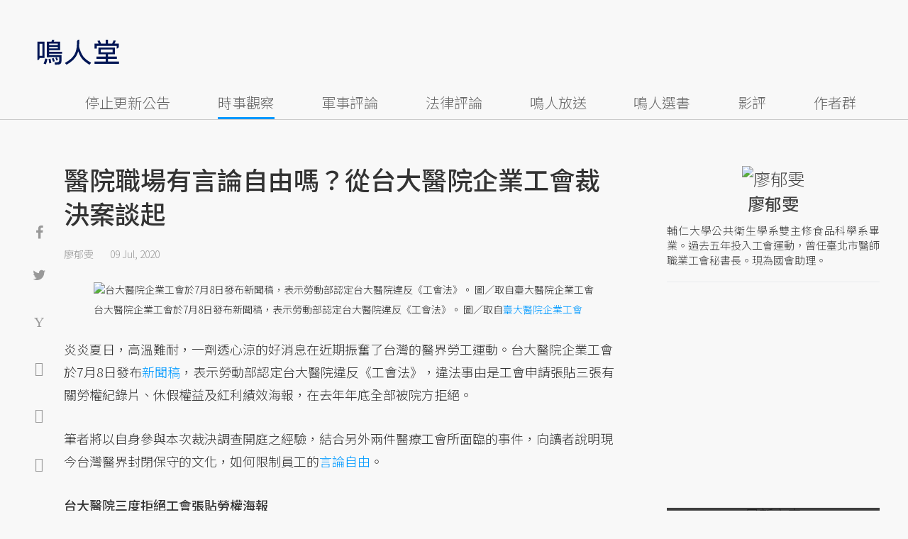

--- FILE ---
content_type: text/html; charset=UTF-8
request_url: https://opinion.udn.com/opinion/story/120970/4689927?from=udn-referralnews_ch1008artbottom
body_size: 26554
content:
<!-- MAG3 --><!-- 0.0689 --><!DOCTYPE html>
<html lang="zh-TW" class="no-js" itemscope itemtype="https://schema.org/WebSite">
  <head>
<meta http-equiv="X-UA-Compatible" content="IE=edge,chrome=1">
<meta http-equiv="Content-Type" content="text/html; charset=utf-8">
<meta http-equiv="content-language" content="zh-Hant-TW"> 
<meta name="viewport" content="width=device-width, initial-scale=1.0, maximum-scale=5.0, minimum-scale=1.0" /> 
<link rel="shortcut icon" type="image/x-icon" href="/favicon.ico?20161018" />
<link href='/favicon.ico?20161018' rel='icon' type='image/x-icon'/>
<meta property="og:title" itemprop="name" content="醫院職場有言論自由嗎？從台大醫院企業工會裁決案談起 | 廖郁雯 | 鳴人堂"/>
<meta property="og:type" content="article"/>
<meta property="og:url" itemprop="url" content="https://opinion.udn.com/opinion/story/120970/4689927"/>
<meta property="og:image" itemprop="image" content="https://pgw.udn.com.tw/gw/photo.php?u=https://uc.udn.com.tw/photo/2020/07/09/99/8162396.jpg&s=Y&x=14&y=10&sw=1010&sh=673&sl=W&fw=800"/>
<meta property="og:image:width" content="800"/>
<meta property="og:image:height" content="1000"/>
<meta property="og:site_name" content="鳴人堂"/>
<meta property="og:description" content="台大醫院企業工會於7月8日發布新聞稿，表示勞動部認定台大醫院違反《工會法》，違法事由是工會申請張貼三張有關勞權紀錄片、休假權益及紅利績效海報，在去年年底全部被院方拒絕。筆者將以自身參與本次裁決調查開庭之經驗，結合另外兩件醫療工會所面臨的事件，向讀者說明現今台灣醫界封閉保守的文化，如何限制員工的言論自由。"/>
<meta property="og:locale" content="zh_TW">
<meta property="fb:admins" content="100002847892748" />
<meta property="fb:app_id" content="680035625422678" />
<link rel="alternate" hreflang="zh-Hant" href="https://opinion.udn.com/opinion/story/120970/4689927" />
<meta name="title" itemprop="headline" data-ephemeral="true" content="醫院職場有言論自由嗎？從台大醫院企業工會裁決案談起 | 廖郁雯 | 鳴人堂">
<meta property="article:author" content="https://www.facebook.com/opinion.udn/" />
<meta property="article:publisher" content="https://www.facebook.com/opinion.udn/" />
<meta name="lastmod" property="article:modified_time" itemprop="dateModified" content="2020-07-09T19:37:22+08:00">
<meta name="pubdate" property="article:published_time" itemprop="datePublished" content="2020-07-09T18:23:38+08:00">
<meta name="section" property="article:section" itemprop="articleSection" content="公共政策">
<meta name="subsection" itemprop="articleSection" content="廖郁雯">
<meta name="publisher" itemprop="publisher" content="鳴人堂">
<meta name="image" content="https://pgw.udn.com.tw/gw/photo.php?u=https://uc.udn.com.tw/photo/2020/07/09/99/8162396.jpg&s=Y&x=14&y=10&sw=1010&sh=673&sl=W&fw=800">
<meta name="description" itemprop="description" content="台大醫院企業工會於7月8日發布新聞稿，表示勞動部認定台大醫院違反《工會法》，違法事由是工會申請張貼三張有關勞權紀錄片、休假權益及紅利績效海報，在去年年底全部被院方拒絕。筆者將以自身參與本次裁決調查開庭之經驗，結合另外兩件醫療工會所面臨的事件，向讀者說明現今台灣醫界封閉保守的文化，如何限制員工的言論自由。" />
<meta name="news_keywords" itemprop="keywords" content="時事觀察,廖郁雯,言論自由,勞基法">
<meta name="author" itemprop="author" content="聯合新聞網" /><meta name="application-name" content="鳴人堂" />
<meta name="URL" content="https://opinion.udn.com/opinion/story/120970/4689927"/>
<link rel="canonical" itemprop="mainEntityOfPage" href="https://opinion.udn.com/opinion/story/120970/4689927"/>
<meta name="date" content="2020-07-09 18:23:38"> <meta name="date.available" content="2020-07-09 18:23:38">
<meta name="channel_id" content="1008" />
<meta name="cate_id" content="5744" />
<meta name="sub_id" content="120970" />
<meta name="art_id" content="4689927" />
<meta name="origion_common_url" content="https://opinion.udn.com" />

<!-- Twitter Card data -->
<meta name="twitter:card" content="summary_large_image">
<meta name="twitter:site" content="@鳴人堂">
<meta name="twitter:title" content="醫院職場有言論自由嗎？從台大醫院企業工會裁決案談起 | 廖郁雯 | 鳴人堂">
<meta name="twitter:description" content="台大醫院企業工會於7月8日發布新聞稿，表示勞動部認定台大醫院違反《工會法》，違法事由是工會申請張貼三張有關勞權紀錄片、休假權益及紅利績效海報，在去年年底全部被院方拒絕。筆者將以自身參與本次裁決調查開庭之經驗，結合另外兩件醫療工會所面臨的事件，向讀者說明現今台灣醫界封閉保守的文化，如何限制員工的言論自由。">
<meta name="twitter:url" content="https://opinion.udn.com/opinion/story/120970/4689927">
<meta name="twitter:image:src" content="https://pgw.udn.com.tw/gw/photo.php?u=https://uc.udn.com.tw/photo/2020/07/09/99/8162396.jpg&s=Y&x=14&y=10&sw=1010&sh=673&sl=W&fw=800">
<meta name="twitter:image:alt" content="改善血汗醫療、促進勞資和諧，才是留住優秀人才，讓醫護全心全意照護病人的關鍵。 圖／聯合報系資料照" />

<link rel="amphtml" href="https://opinion.udn.com/opinion/amp/story/120970/4689927"><meta name="robots" content="NOODP"><script>
rId = function(){
	return 4689927;
}
</script>

﻿<link rel="preconnect" href="https://fonts.googleapis.com">
<link rel="preconnect" href="https://fonts.gstatic.com" crossorigin>
<link href="https://fonts.googleapis.com/css2?family=Noto+Sans+TC:wght@300;400;500&display=swap" rel="stylesheet">

<!-- #Location: /inc/meta/metaProperty -->
<title>醫院職場有言論自由嗎？從台大醫院企業工會裁決案談起 | 廖郁雯 | 鳴人堂</title>
<link href="//s.udn.com.tw/static/font-icons/css/fontello.css" rel="stylesheet" type="text/css" />
	<!-- css_header -->
			<link href="/css/normalize.min.css?20250610215625" rel="stylesheet" type="text/css" />
			<link href="/css/font-awesome.min.css?20250610215625" rel="stylesheet" type="text/css" />
			<link href="/css/slick.css?20250610215625" rel="stylesheet" type="text/css" />
			<link href="//s.udn.com.tw/static/css/colorbox.css?20250610215625" rel="stylesheet" type="text/css" />
			<link href="/css/article.css?20250610215625" rel="stylesheet" type="text/css" />
			<link href="/css/story_foot.css?20250610215625" rel="stylesheet" type="text/css" />
		<!-- /css_header -->
	<!-- css_screen -->
		<!-- /css_screen -->
	<!-- js_header -->
			<script src="/js/domready.js?20250610215625" ></script>
			<script src="/js/jquery-1.11.1.min.js?20250610215625" ></script>
			<script src="/js/jquery.cookie.js?20250610215625" ></script>
			<script src="/js/common2.js?20250610215625" ></script>
		<!-- /js_header -->
	<!-- js_screen -->
		<!-- /js_screen -->
<script>
    //<![CDATA[
    if (top.location != location && document.referrer.search("google.com") < 0 && document.referrer.search(/\.udn\.com/) < 0) {
    top.location.href = location.href;
    }
    //]]>
</script>
<!-- #Location: default/inc/meta/cssjs_header --><script>
/*
  (function(i,s,o,g,r,a,m){i['GoogleAnalyticsObject']=r;i[r]=i[r]||function(){
  (i[r].q=i[r].q||[]).push(arguments)},i[r].l=1*new Date();a=s.createElement(o),
  m=s.getElementsByTagName(o)[0];a.async=1;a.src=g;m.parentNode.insertBefore(a,m)
  })(window,document,'script','//www.google-analytics.com/analytics.js','ga');
*/
	var udngold = getCookie("udngold");
	var udnland = getCookie("udnland");
	var user_id = (udnland == 'undefined' || udnland == '') ? undefined : udnland;
	if(typeof user_id !== 'undefined') {
		var udnDate = new Date();
		udnDate.setTime(udnDate.getTime() + (365 * 24 * 60 * 60 * 1000));
		setCookie('udngold', udngold, udnDate);
		setCookie('udnland', udnland, udnDate);
	}

	function setCookie(name, value, expires)
	{
		var expires = "expires=" + expires;
		document.cookie = name + "=" + value + "; expires=" + expires + '; domain=.udn.com; path=/';
	}
	function getCookie(name) {
		var value = "; " + document.cookie;
		var parts = value.split("; " + name + "=");
		if (parts.length >= 2) return parts.pop().split(";").shift();
	}
/*
	function GetCkValue( name ) {
		var dc=document.cookie;
		var prefix=name+"=";
		var begin=dc.indexOf("; "+prefix);
		if(begin==-1) begin=dc.indexOf(prefix);
		else begin+=2;
		if(begin==-1) return "";
		var end=document.cookie.indexOf(";",begin);
		if(end==-1) end=dc.length;
		return dc.substring(begin+prefix.length,end);
	}
	
	function getLocation(){
		if (navigator.geolocation){
			navigator.geolocation.getCurrentPosition(getCurrentPosition, errorCallback ,positionOptions);
		}else{
			//alert("此瀏覽器不支援 Geolocation");
			return;
		}
	}
	var ua = navigator.userAgent || navigator.vendor || window.opera;
	if ( (ua.indexOf("FBAN") > -1) || (ua.indexOf("FBAV") > -1) ) {}
	else if ( ua.indexOf("Twitter") > -1 ) {}
	else if ( ua.indexOf("Line") > -1 ) {}
	else if ( ua.indexOf("Safari") > -1 && ua.indexOf("Chrome") == -1) {}
	else getLocation();

	var latitude = '';
	var longitude = '';
	var latCookieName = 'latitude';
	var lonCookieName = 'longitude';
	var latValue = GetCkValue(latCookieName);
	var lonValue = GetCkValue(lonCookieName);
	
	if(latValue != null && latValue.length > 0){
		latitude = latValue;
	}
	if(lonValue != null && lonValue.length > 0){
		longitude = lonValue;
	}
	
	function getCurrentPosition(position){
		latitude = position.coords.latitude;
		longitude = position.coords.longitude;
		
		$.cookie(latCookieName, latitude, { path: '/', expires: 1/24/2});
		$.cookie(lonCookieName, longitude, { path: '/', expires: 1/24/2});
	}
	
	//選用項目 v.20171115
	var positionOptions = {
		enableHighAccuracy: false,//高準確度
		timeout: 15000, //瀏覽器判斷位置時可用的時間長短。
		maximumAge: 0 //瀏覽器必需重新計算位置的最大時限
	};
	
	//錯誤處理器
	function errorCallback( error ) {
		console.warn('ERROR(' + error.code + '): ' + error.message); // 不處理
	}
	
	//用經緯度取得地址，並進行客製化功能處理
	function getCurrentAddrData(lat, lon, afterToDo) {
		if(!lat || !lon) {
			let addr = {
					'city': '新北市',
					'town': '汐止區',
					'village': '樟樹里',
					'source': 'default'
				};
			return (afterToDo instanceof Function)? afterToDo(addr):addr;
		}
		
		fetch("https://api.nlsc.gov.tw/other/TownVillagePointQuery/"+lon+"/"+lat)
			.then(res => {
				if(!res.ok) throw new Error(addr);

				res
					.text()
    				.then(( str ) => {
    					let doc = new DOMParser().parseFromString(str, 'application/xml');
						addr = {
							'city': doc.getElementsByTagName('ctyName')[0].textContent,
							'town': doc.getElementsByTagName('townName')[0].textContent,
							'village': doc.getElementsByTagName('villageName')[0].textContent,
							'source': 'gov'
						};
						if(afterToDo instanceof Function) afterToDo(addr);
					})
			}).catch(addr => {
				if(afterToDo instanceof Function) afterToDo(addr);
			});
	}
	
	console.warn('remove etu');
	*/
</script>



<script>
var _comscore = _comscore || [];
_comscore.push({ c1: "2", c2: "7390954" });
(function() {
var s = document.createElement("script"), el = document.getElementsByTagName("script")[0]; s.async = true;
s.src = (document.location.protocol == "https:" ? "https://sb" : "http://b") + ".scorecardresearch.com/beacon.js";
el.parentNode.insertBefore(s, el);
})();
</script>
<noscript>
<img src="http://b.scorecardresearch.com/p?c1=2&c2=7390954&cv=2.0&cj=1" />
</noscript>
<!-- #Location: default/inc/meta/trace_comscore -->


	
	
<script>
// function getCookie(name) {
//     var value = "; " + document.cookie;
//     var parts = value.split("; " + name + "=");
//     if (parts.length >= 2) return parts.pop().split(";").shift();
// }
var etu_id = getCookie("__eruid");
var _ga = getCookie('_ga');
var _gaA = _ga.split(".");
var google_id = '';
for (i=2;i<_gaA.length;i++) google_id = google_id+_gaA[i]+'.';
google_id = google_id.substring(0,google_id.length-1);
</script>
<script>
var cat = "[]";
cat = ['opinion','cms','5744,公共政策','120970,廖郁雯','120970,廖郁雯'];
var auth_type = "未登入";
if(typeof user_id !== 'undefined'){
    auth_type = "已登入_會員";
}
dataLayer = [{
 'etu_id': etu_id,
 'user_id': user_id,
 'google_id': google_id,
 'cat': cat,
 'content_tag': '時事觀察,廖郁雯,言論自由,勞基法',
 'auth_type': auth_type,
 'publication_date': '2020-07-09 18:23',
 'content_level':'開放閱讀',
 'ffid': JSON.parse(localStorage.getItem('UDN_FID'))?.FFID,
 'dfid': JSON.parse(localStorage.getItem('UDN_FID'))?.DFID,
}];
console.log('dataLayer', dataLayer);
</script>
<!-- Data Layer -->
<script>(function(w,d,s,l,i){w[l]=w[l]||[];w[l].push({'gtm.start':
new Date().getTime(),event:'gtm.js'});var f=d.getElementsByTagName(s)[0],
j=d.createElement(s),dl=l!='dataLayer'?'&l='+l:'';j.async=true;j.src=
'https://www.googletagmanager.com/gtm.js?id='+i+dl;f.parentNode.insertBefore(j,f);
})(window,document,'script','dataLayer','GTM-TNRLGTF');</script>
<!-- #Location: default/inc/meta/trace_GTM -->
  
<!-- #Location: /inc/meta/trace -->
<script type="application/ld+json">
[{
	"@context": "http://schema.org",
	"@type": "NewsArticle",
	"thumbnailUrl": "https://uc.udn.com.tw/photo/2020/07/09/99/8162396.jpg",
	"url": "https://opinion.udn.com/opinion/story/120970/4689927",
	"mainEntityOfPage": "https://opinion.udn.com/opinion/story/120970/4689927",
	"headline": "醫院職場有言論自由嗎？從台大醫院企業工會裁決案談起",
	"articleSection": "公共政策",
	"datePublished": "2020-07-09T18:23:38+08:00",
	"dateModified": "2020-07-09T19:37:22+08:00",
	"keywords": "時事觀察,廖郁雯,言論自由,勞基法",	
	"image": {
		"@type": "ImageObject",
		"contentUrl": "https://uc.udn.com.tw/photo/2020/07/09/99/8162396.jpg",
		"url": "https://pgw.udn.com.tw/gw/photo.php?u=https://uc.udn.com.tw/photo/2020/07/09/99/8162396.jpg&s=Y&x=14&y=10&sw=1010&sh=673&sl=W&fw=800",
		"name": "改善血汗醫療、促進勞資和諧，才是留住優秀人才，讓醫護全心全意照護病人的關鍵。",
		"height": "1000",
		"width": "800"
	},
	"author": {
		"@type": "Person",
		"name": "廖郁雯"
	},
	"publisher": {
		"@type": "Organization",
		"name": "鳴人堂 | 聯合新聞網",
		"url": "https://opinion.udn.com",
		"sameAs": "https://www.facebook.com/opinion.udn/",
		"logo": {
			"@type": "ImageObject",
			"url": "https://opinion.udn.com/img/UDN_OPINION.png",
			"height": "1000",
			"width": "800"
		}
	}
 },
 {
	"@context": "http://schema.org",
	"@type": "Article",
	"thumbnailUrl": "https://uc.udn.com.tw/photo/2020/07/09/99/8162396.jpg",
	"url": "https://opinion.udn.com/opinion/story/120970/4689927",
	"mainEntityOfPage": "https://opinion.udn.com/opinion/story/120970/4689927",
	"headline": "醫院職場有言論自由嗎？從台大醫院企業工會裁決案談起",
	"articleSection": "公共政策",
	"datePublished": "2020-07-09T18:23:38+08:00",
	"dateModified": "2020-07-09T19:37:22+08:00",	
	"description": "台大醫院企業工會於7月8日發布新聞稿，表示勞動部認定台大醫院違反《工會法》，違法事由是工會申請張貼三張有關勞權紀錄片、休假權益及紅利績效海報，在去年年底全部被院方拒絕。筆者將以自身參與本次裁決調查開庭之經驗，結合另外兩件醫療工會所面臨的事件，向讀者說明現今台灣醫界封閉保守的文化，如何限制員工的言論自由。",
	"keywords": "時事觀察,廖郁雯,言論自由,勞基法",	
	"image": {
		"@type": "ImageObject",
		"contentUrl": "https://uc.udn.com.tw/photo/2020/07/09/99/8162396.jpg",
		"url": "https://pgw.udn.com.tw/gw/photo.php?u=https://uc.udn.com.tw/photo/2020/07/09/99/8162396.jpg&s=Y&x=14&y=10&sw=1010&sh=673&sl=W&fw=800",
		"name": "改善血汗醫療、促進勞資和諧，才是留住優秀人才，讓醫護全心全意照護病人的關鍵。",
		"height": "1000",
		"width": "800"
	},
	"author": {
		"@type": "Person",
		"name": "廖郁雯"
	},
	"publisher": {
		"@type": "Organization",
		"name": "鳴人堂",
		"url": "https://opinion.udn.com",
		"sameAs": "https://www.facebook.com/opinion.udn/",
		"logo": {
			"@type": "ImageObject",
			"url": "https://opinion.udn.com/img/UDN_OPINION.png",
			"height": "1000",
			"width": "800"
		}
	}
 }]
</script>
<!-- #Location: /inc/meta/structured_schemaorg_story -->
		<!-- Schema.org implementation - BreadcrumbList schema -->             
	<script type="application/ld+json">
	{
		"@context": "http://schema.org",
		"@type": "BreadcrumbList",  
		"itemListElement": [
																		{	
				"@type": "ListItem",       
				"position": 1,       
				"item": {
					"@id": "https://opinion.udn.com/opinion/index",				
					"name": "鳴人堂"                 
				}
			}
									, 			{	
				"@type": "ListItem",       
				"position": 2,       
				"item": {
					"@id": "/opinion/cate/5744",				
					"name": "公共政策"                 
				}
			}
								
		]
	}
	</script>
	<!-- #Location: default/inc/meta/structured_schemaorg_nav -->
<!-- #Location: /inc/meta/structured -->


								<!-- ad:5815, pos:TOP_OF_THE_TOP_WORLD/--, platform:all/text, go:ad-TOP_OF_THE_TOP_WORLD -->
			<!-- 20180718 要塞進DFP key-value 的client id -->
<script src="https://udn.com/upf/static/common/md5.js?1"></script>
<script>
	/*function getCookie(name) {
		var value = "; " + document.cookie;
		var parts = value.split("; " + name + "=");
		if (parts.length == 2) return parts.pop().split(";").shift();
	}
	var clientId = getCookie('_ga').split('.')[2]+'.'+getCookie('_ga').split('.')[3];*/
</script>

<!-- 20181204 -->
<!-- 20180913 Prebid 0628 0723 0904-->
<!-- Prebid and Criteo CDB Combined Section START -->
<script>// timeout config for both PREBID and CRITEO CDB
 var HB_TIMEOUT = 1500;
 var PREBID_TIMEOUT = HB_TIMEOUT;
 var CRITEO_CDB_TIMEOUT = HB_TIMEOUT;
 var prebidTargerting = false;
 // callback function, No Need to Edit
 window.hb_status = {
 n_adserver_callback: [],
 adserverRequestSent: false
 };
 var n_adserver_callback = 0;
 var adServerCallback = function (source) {
 if (window.hb_status.adserverRequestSent) return;
 // add source to the processed list
 window.hb_status.n_adserver_callback.push(source);
 if (source == 'prebid') {
 googletag.cmd.push(function () {
 pbjs.que.push(function () {
 prebidTargerting = true;
 pbjs.setTargetingForGPTAsync();
 });
 });
 } else if (source == 'criteo') {
 googletag.cmd.push(function () {
 Criteo.SetDFPKeyValueTargeting();
 });
 }
 if (window.hb_status.n_adserver_callback.length >= 2
 || "timeout" == source) {
 googletag.cmd.push(function () {
 if (!prebidTargerting) {pbjs.que.push(function() { pbjs.setTargetingForGPTAsync(); })};
 // pbjs.setTargetingForGPTAsync();
 googletag.pubads().refresh();
 window.hb_status.adserverRequestSent = true;
 });
 };
 }</script>
<!-- Prebid and Criteo CDB Combined Section END--><!-- Prebid Config Section START -->
<!-- Make sure this is inserted before your GPT tag -->
<script>var adUnits = [{
 code: 'div-gpt-ad-1500260348414-0',
 mediaTypes: {
 banner: {
 sizes: [
 [970, 250],
 [970, 90]
 ],
 }
 },
 bids: [{
 bidder: 'appnexus',
 labelAny: ['display'],
 params: {
 placementId: '11800258'
 }
 }]
 },{
 code: 'div-gpt-ad-1499139546098-0',
 mediaTypes: {
 banner: {
 sizes: [
 [300, 250],
 [300, 600]
 ],
 }
 },
 bids: [{
 bidder: 'appnexus',
 labelAny: ['display'],
 params: {
 placementId: '11800259'
 }
 }]
 }, {
 code: 'div-gpt-ad-1500889082311-2',
 mediaTypes: {
 banner: {
 sizes: [300, 250],
 }
 },
 bids: [{
 bidder: 'appnexus',
 labelAny: ['display'],
 params: {
 placementId: '11800260'
 }
 }, {
 bidder: 'rubicon',
 labelAny: ['display'],
 params: {
 accountId: "18056",
 siteId: "188856",
 zoneId: "920134",
 }
 }, {
 bidder: 'bridgewell',
 labelAny: ['display'],
 params: {
 ChannelID: 'CgUxNTc5MRIBMRoENDczMSIJdWRucHJlYmlkKgsIrAIQ-gEaATkgAQ'
 }
 }]
 }, {
 code: 'div-gpt-ad-1500889082311-0',
 mediaTypes: {
 banner: {
 sizes: [300, 250],
 }
 },
 bids: [{
 bidder: 'appnexus',
 labelAny: ['display'],
 params: {
 placementId: '11800261'
 }
 }, {
 bidder: 'rubicon',
 labelAny: ['display'],
 params: {
 accountId: "18056",
 siteId: "188856",
 zoneId: "920134",
 }
 }, /*{
 bidder: 'clickforce',
 labelAny: ['display'],
 params: {
 zone: '7272'
 }
 },*/ {
 bidder: 'bridgewell',
 labelAny: ['display'],
 params: {
 ChannelID: 'CgUxNTgxNhIBMRoENDczMSIJdWRucHJlYmlkKgsIrAIQ-gEaATkgAQ'
 }
 }]
 }, {
 code: 'div-gpt-ad-1500889082311-1',
 mediaTypes: {
 banner: {
 sizes: [300, 250],
 }
 },
 bids: [{
 bidder: 'appnexus',
 labelAny: ['display'],
 params: {
 placementId: '11800262'
 }
 }, {
 bidder: 'rubicon',
 labelAny: ['display'],
 params: {
 accountId: "18056",
 siteId: "188856",
 zoneId: "920134",
 }
 },/*{
 bidder: 'clickforce',
 labelAny: ['display'],
 params: {
 zone: '7273'
 }
 },*/ {
 bidder: 'bridgewell',
 labelAny: ['display'],
 params: {
 ChannelID: 'CgUxNTgxNxIBMRoENDczMSIJdWRucHJlYmlkKgsIrAIQ-gEaATkgAQ'
 }
 }]
 }, {
 code: 'div-gpt-ad-1503287606545-0',
 mediaTypes: {
 banner: {
 sizes: [
 [336, 280],
 [300, 250]
 ],
 }
 },
 bids: [{
 bidder: 'appnexus',
 labelAny: ['phone'],
 params: {
 placementId: '11800263'
 }
 }, {
 bidder: 'audienceNetwork',
 labelAny: ['phone'],
 params: {
 placementId: '293469767677017_576248456065812',
 testmode: false,
 format: 'fullwidth'
 }
 }]
 }, {
 code: 'div-gpt-ad-1503996040247-0',
 mediaTypes: {
 banner: {
 sizes: [
 [336, 280],
 [300, 250]
 ],
 }
 },
 bids: [{
 bidder: 'appnexus',
 labelAny: ['phone'],
 params: {
 placementId: '11800264'
 }
 }, {
 bidder: 'rubicon',
 labelAny: ['phone'],
 params: {
 accountId: "18056",
 siteId: "188856",
 zoneId: "920134",
 }
 }, {
 bidder: 'audienceNetwork',
 labelAny: ['phone'],
 params: {
 placementId: '293469767677017_576250152732309',
 testmode: false,
 format: 'fullwidth'
 }
 }]
 }, {
 code: 'div-gpt-ad-1503891902709-0',
 mediaTypes: {
 banner: {
 sizes: [
 [336, 280],
 [1, 1],
 [300, 250]
 ],
 }
 },
 bids: [{
 bidder: 'appnexus',
 labelAny: ['phone'],
 params: {
 placementId: '11800266'
 }
 }, {
 bidder: 'rubicon',
 labelAny: ['phone'],
 params: {
 accountId: "18056",
 siteId: "188856",
 zoneId: "920134",
 }
 }, {
 bidder: 'audienceNetwork',
 labelAny: ['phone'],
 params: {
 placementId: '293469767677017_576250759398915',
 testmode: false,
 format: 'fullwidth'
 }
 }, /*{
 bidder: 'clickforce',
 labelAny: ['phone'],
 params: {
 zone: '7276'
 }
 },*/ {
 bidder: 'bridgewell',
 labelAny: ['phone'],
 params: {
 ChannelID: 'CgUxNTgyMBIBMRoENDczMSIJdWRucHJlYmlkKgsIrAIQ-gEaATkgAQ'
 }
 }]
 }, {
 code: 'div-gpt-ad-1503891588017-0',
 mediaTypes: {
 banner: {
 sizes: [
 [336, 280],
 [300, 250]
 ],
 }
 },
 bids: [{
 bidder: 'appnexus',
 labelAny: ['phone'],
 params: {
 placementId: '11800267'
 }
 }, {
 bidder: 'rubicon',
 labelAny: ['phone'],
 params: {
 accountId: "18056",
 siteId: "188856",
 zoneId: "920134",
 }
 }, {
 bidder: 'audienceNetwork',
 labelAny: ['phone'],
 params: {
 placementId: '293469767677017_576250962732228',
 testmode: false,
 format: 'fullwidth'
 }
 }, /*{
 bidder: 'clickforce',
 labelAny: ['phone'],
 params: {
 zone: '7277'
 }
 },*/ {
 bidder: 'bridgewell',
 labelAny: ['phone'],
 params: {
 ChannelID: 'CgUxNTgyMRIBMRoENDczMSIJdWRucHJlYmlkKgsIrAIQ-gEaATkgAQ'
 }
 }]
 }, {
 code: 'div-gpt-ad-1457419112932-0',
 mediaTypes: {
 banner: {
 sizes: [
 [300, 250],
 [336, 280]
 ],
 }
 },
 bids: [{
 bidder: 'appnexus',
 labelAny: ['phone'],
 params: {
 placementId: '11800268'
 }
 }, {
 bidder: 'rubicon',
 labelAny: ['phone'],
 params: {
 accountId: "18056",
 siteId: "188856",
 zoneId: "920134",
 }
 }, {
 bidder: 'audienceNetwork',
 labelAny: ['phone'],
 params: {
 placementId: '293469767677017_576251092732215',
 testmode: false,
 format: 'fullwidth'
 }
 }, /*{
 bidder: 'clickforce',
 labelAny: ['phone'],
 params: {
 zone: '7278'
 }
 },*/ {
 bidder: 'bridgewell',
 labelAny: ['phone'],
 params: {
 ChannelID: 'CgUxNTgyMhIBMRoENDczMSIJdWRucHJlYmlkKgsIrAIQ-gEaATkgAQ'
 }
 }]
 }];
 var pbjs = pbjs || {};
 pbjs.que = pbjs.que || [];</script>
<!-- Prebid Config Section END --><!-- Prebid Boilerplate Section START. No Need to Edit. --><!-- <script type="text/javascript" src='https://s.udn.com.tw/prebid.js' async></script> -->
<script src="https://p.udn.com.tw/upf/static/common/prebid20200204.js?1" async></script><script>var googletag = googletag || {};
 googletag.cmd = googletag.cmd || [];
 googletag.cmd.push(function () {
 googletag.pubads().disableInitialLoad();
 });
 pbjs.que.push(function () {
 pbjs.setConfig({
 debug: true,
 priceGranularity: "dense",
 enableSendAllBids: true, // Default will be `true` as of 1.0
 sizeConfig: [{
 'mediaQuery': '(min-width: 767px)',
 'sizesSupported': [[1024,768], [970,250], [970,90], [800,600], [768,1024], [728,90], [640,360], [480,360], [480,320], [480,270], [480,60], [336,280], [320,480], [320,100], [320,50], [300,1050], [300,600], [300,250], [300,100], [320,50], [300,75], [300,50], [250,250], [240,400], [160,600], [1,1]],
 'labels': ['display']
 }, {
 'mediaQuery': '(min-width: 0px) and (max-width: 767px)',
 'sizesSupported': [[336,280], [300,250], [300,100], [320,50], [300,75], [300,50], [250,250], [120,20], [168,28], [1,1]],
 'labels': ['phone']
 }]
 });
 pbjs.bidderSettings = {
 rubicon: {
 bidCpmAdjustment: function (bidCpm, bid) {
 console.log('Bidder is: ' + bid.bidderCode);
 return bidCpm * 0.8;
 }
 }
 };
 pbjs.addAdUnits(adUnits);
 pbjs.requestBids({
 bidsBackHandler: function () {adServerCallback('prebid')}
 });
 });
 setTimeout(function () {
 adServerCallback('timeout');
 }, PREBID_TIMEOUT);</script>
<!-- Prebid Boilerplate Section END -->

<!-- 20200511更新新criteo設定 起 -->
<!-- BEGIN CRITEO CDB -->
<script async='async' type="text/javascript" src="https://static.criteo.net/js/ld/publishertag.js"></script>
<script>
    window.Criteo = window.Criteo || {};
    window.Criteo.events = window.Criteo.events || [];
</script>
<!-- END CRITEO CDB -->
<!-- 20200511更新新criteo設定 止 -->

<!-- 加入置底廣告設定 var inDapIF = true; -->
<!-- <script async='async' src='https://www.googletagservices.com/tag/js/gpt.js'></script> -->
<script async='async' src='https://securepubads.g.doubleclick.net/tag/js/gpt.js'></script>
<script>
  var inDapIF = true;
  var googletag = googletag || {};
  googletag.cmd = googletag.cmd || [];
</script>

<script>
  /*ga(function(tracker) {
    var clientId = tracker.get('clientId');
    console.log('clientId: '+clientId);
  });*/

  googletag.cmd.push(function() {

/* 尺寸設定 */
/* 唯網頁呈現 */
var webonly_Billboard = googletag.sizeMapping().
		addSize([750, 200], ['fluid', [300, 250], [300, 600]]).
		addSize([0, 0], []).
		build();
	  
var webonly_300x250 = googletag.sizeMapping().
		addSize([750, 200], ['fluid', [300, 250]]).
		addSize([0, 0], []).
		build();

var webonly_300x250_300x600 = googletag.sizeMapping().
		addSize([750, 200], [[300, 250], [300, 500], [300, 600]]).
		addSize([0, 0], []).
		build();
	  
var webonly_SuperBanner = googletag.sizeMapping().
		addSize([1000, 200], ['fluid', [970, 90], [1200, 110], [728, 90], [970, 250], [970, 500]]).
		addSize([0, 0], []).
		build();

var webonly_1200x110 = googletag.sizeMapping().
		addSize([1000, 200], [[970, 90], [1200, 110], [728, 90], [970, 250]]).
		addSize([0, 0], []).
		build();

var webonly_970x400 = googletag.sizeMapping().
		addSize([1000, 200], [970, 1]).
		addSize([0, 0], []).
		build();

var webonly_logo = googletag.sizeMapping().
		addSize([750, 200], [160, 45]).
		addSize([0, 0], []).
		build();

var webonly_Native_popular = googletag.sizeMapping().
		addSize([1000, 200], ['fluid', [350, 110]]).
		addSize([0, 0], []).
		build();

var webonly_Native_popular_334 = googletag.sizeMapping().
		addSize([1000, 200], ['fluid', [334, 80]]).
		addSize([0, 0], []).
		build();

var webonly_Native_popular_idle = googletag.sizeMapping().
		addSize([750, 200], ['fluid']).
		addSize([0, 0], []).
		build();

var ads_news_txtdown_banner = googletag.sizeMapping().
        addSize([1280, 200], [[1, 1], [520, 290], [640, 480], 'fluid']).
        addSize([0, 0], [1, 1]).
        build();

/* 唯手機呈現 */
var mobileonly_300x250 = googletag.sizeMapping().
		addSize([1000, 200], []).
		addSize([0, 0], [300, 250]).
		build();
		
var mobileonly_300x250_320x100 = googletag.sizeMapping().
		addSize([1000, 200], []).
		addSize([0, 0], [[300, 250],[320, 100]]).
		build();

var mobileonly_320x50 = googletag.sizeMapping().
		addSize([1000, 200], []).
		addSize([0, 0], ['fluid', [320, 50],[320, 100],[1, 1]]).
		build();

var mobileonly_320x50_320x100_300x250 = googletag.sizeMapping().
		addSize([1000, 200], []).
		addSize([0, 0], [[320, 50],[320, 100],[300, 250]]).
		build();

var mobileonly_320x50_320x100_300x250_336x280 = googletag.sizeMapping().
		addSize([1000, 200], []).
		addSize([0, 0], ['fluid', [336, 280], [300, 250], [320, 100], [320, 50]]).
		build();

var mobileonly_300x250_336x280 = googletag.sizeMapping().
		addSize([1000, 200], []).
		addSize([0, 0], ['fluid', [300, 250], [320, 250], [336, 280], [1, 1]]).
		build();

var mobileonly_300x250_GGG = googletag.sizeMapping().
		addSize([1000, 200], []).
		addSize([0, 0], [[300, 250], [320, 100], [336, 280]]).
		build();

var mobileonly_Native_popular = googletag.sizeMapping().
		addSize([1000, 200], []).
		addSize([0, 0], ['fluid', [350, 110]]).
		build();
	  
var mobileonly_320x480 = googletag.sizeMapping().
		addSize([750, 200], []).
		addSize([0, 0], ['fluid', [1, 1], [320, 480], [300, 250]]).
		build();

/* 網頁及手機皆呈現 */
var web_mobile_txtdown = googletag.sizeMapping().
		addSize([750, 200], ['fluid', [1, 1], [350, 90], [468, 60]]).
		addSize([0, 0], ['fluid', [1, 1], [350, 90]]).
		build();

/* ...沒使用... 手機及網頁皆呈現 */
var web_mobile = googletag.sizeMapping().
		addSize([1000, 200], [[970, 90], [1000, 92], [728, 90]]).
		addSize([0, 0], [320, 100]).
		build();
/* ...沒使用... 唯網頁呈現 */
var webonly_300x100 = googletag.sizeMapping().
		addSize([1000, 200], [300, 100]).
		addSize([0, 0], []).
		build();

/* 參數定義 */

    /* 鍵值Key value */
    /* (webonly_SuperBanner) */
    /* 網頁 -- 【新聞網】SuperBanner_1200*110 (google DFP)google拆code */
	/* googletag.defineSlot('/129853887/udn.com/News/SuperBanner', ['fluid', [970, 90], [970, 250], [1200, 110], [728, 90], [970, 500]], 'div-gpt-ad-1500260348414-0').defineSizeMapping(webonly_SuperBanner).setCollapseEmptyDiv(true).addService(googletag.pubads()); */
	googletag.defineSlot('/129853887/udn.com/News/SuperBanner', [[970, 90], [970, 250], [1200, 110], [728, 90], [970, 500]], 'div-gpt-ad-1500345763954-0').defineSizeMapping(webonly_SuperBanner).setCollapseEmptyDiv(true).addService(googletag.pubads());
    /* (webonly_Billboard) */
    /* 網頁 -- 【新聞網】Billboard_300*250 (google DFP)google拆code */
    googletag.defineSlot('/129853887/udn.com/News/Billboard', ['fluid', [300, 250], [300, 600]], 'div-gpt-ad-1499139546098-0').defineSizeMapping(webonly_Billboard).setCollapseEmptyDiv(true).addService(googletag.pubads());
    /* (webonly_300x250) */
    /* 網頁 -- 【新聞網】CPM_300*250 (google DFP)google拆code */
    googletag.defineSlot('/129853887/udn.com/News/CPM_300*250', ['fluid', [300, 250]], 'div-gpt-ad-1500889082311-2').defineSizeMapping(webonly_300x250).setCollapseEmptyDiv(true).addService(googletag.pubads());
    /* (web_mobile_txtdown) */
    /* 網頁及手機 -- 【新聞網】新聞文尾文字廣告 (PC + mobile) [google免費版]鳴人堂 */
    googletag.defineSlot('/4576170/news_txtdown', ['fluid', [1, 1], [350, 90], [468, 60]], 'div-gpt-ad-1511232418078-0').defineSizeMapping(web_mobile_txtdown).setCollapseEmptyDiv(true).addService(googletag.pubads());
    /* (ads_news_txtdown_banner) */
    /* CMS -- 【新聞網_2020】PC_文尾大刊版 (免費版 google DFP) google拆code */
    googletag.defineSlot('/4576170/news_520*290', [[1, 1], [520, 290], [640, 480], 'fluid'], 'div-gpt-ad-1503384762630-0').defineSizeMapping(ads_news_txtdown_banner).setCollapseEmptyDiv(true).addService(googletag.pubads());

    /* 無Logo */
    /* 無精準廣告1 + 2 */
    /* 無InPage */
    /* 無延伸閱讀 */
    /* 無相關新聞 + 相關新聞 */

    /* 共用 */
    /* 免費版 (webonly_300x250) */
    /* 網頁 -- 酷比_閒置頁面300x250 (google拆code) */
    window.idle_slot = googletag.defineSlot('/4576170/idle_300*250', [300, 250], 'div-gpt-ad-1543568759905-0').defineSizeMapping(webonly_300x250).setCollapseEmptyDiv(true).addService(googletag.pubads());
    /* 免費版 (webonly_Native_popular_334) */
    /* 網頁 -- 閒置頁面圖文廣告第三則 (google拆code) */
    window.idle_slot2 = googletag.defineSlot('/4576170/idle_Native', [[334, 80], 'fluid'], 'div-gpt-ad-1543568584068-0').defineSizeMapping(webonly_Native_popular_334).setCollapseEmptyDiv(true).addService(googletag.pubads());

	/* (mobileonly_320x480) */
	/* 手機 -- 【Mobile】覆蓋式廣告320*480 (google拆code)  */
	googletag.defineSlot('/129853887/udn.com/Mobile/cover/320*480-Cover-1', ['fluid', [1, 1], [320, 480], [300, 250]], 'div-gpt-ad-1496826774110-0').defineSizeMapping(mobileonly_320x480).setCollapseEmptyDiv(true).addService(googletag.pubads());

    /* 鍵值Key value */
    /* (mobileonly_320x50_320x100_300x250_336x280) */
    /* 手機 -- 【新聞網】Mobile頭版大佈告300*250廣告_頻道頁_內文頁 (google拆code) */
    googletag.defineSlot('/129853887/udn.com/Mobile/Mobile_320*100', ['fluid', [336, 280], [300, 250], [320, 100], [320, 50]], 'div-gpt-ad-1503287606545-0').defineSizeMapping(mobileonly_320x50_320x100_300x250_336x280).setCollapseEmptyDiv(true).addService(googletag.pubads());
    /* (mobileonly_300x250_336x280) */
    /* 手機 -- 【新聞網】Mobile文中大佈告300*250廣告 (google拆code) */
    googletag.defineSlot('/129853887/udn.com/Mobile/Mobile_300*250_inline', ['fluid', [300, 250], [320, 250], [336, 280], [1, 1]], 'div-gpt-ad-1503996040247-0').defineSizeMapping(mobileonly_300x250_336x280).setCollapseEmptyDiv(true).addService(googletag.pubads());
    /* (mobileonly_300x250_336x280) */
    /* 更名 相關新聞大佈告 */
    /* 手機 -- 【鳴人堂】Mobile雙子星大佈告1_內文頁 (google拆code) */
    googletag.defineSlot('/129853887/udn.com/Mobile/Mobile_300*250', [[300, 250], [336, 280]], 'div-gpt-ad-1503891588017-0').defineSizeMapping(mobileonly_300x250_336x280).setCollapseEmptyDiv(true).addService(googletag.pubads());

    /* (mobileonly_320x50) */
    /* 手機 -- 【Mobile】置底廣告320*50 (google拆code)  */
    window.sticky = googletag.defineSlot('/129853887/udn.com/Mobile/float/320*50', ['fluid', [320, 50], [320, 100], [1, 1]], 'div-gpt-ad-1438159466246-0').defineSizeMapping(mobileonly_320x50).setCollapseEmptyDiv(true).addService(googletag.pubads());

    /* 共用 */
    /* (mobileonly_300x250_GGG) */
    /* 手機 -- 【全部 除了首頁】Mobile web 大佈告300*250廣告google專用 (google拆code)  */
    /* googletag.defineSlot('/129853887/udn.com/Mobile/Mobile_300*250_google', [[300, 250], [320, 100], [336, 280]], 'div-gpt-ad-1457419112932-0').defineSizeMapping(mobileonly_300x250_GGG).setCollapseEmptyDiv(true).addService(googletag.pubads()); */

    if (google_id) {
      googletag.pubads().setPublisherProvidedId(md5(google_id));
      //googletag.pubads().setPublisherProvidedId(window.btoa(google_id).replace(/=+$/, ''));
    }    
    
    //googletag.pubads().setTargeting("eruid", GetCkValue("__eruid"));
    //googletag.pubads().setTargeting("clientId", clientId);
    googletag.pubads().setTargeting("fid", JSON.parse(localStorage.getItem('UDN_FID'))?.FFID);
    googletag.pubads().setTargeting("clientId", google_id);
    googletag.pubads().setTargeting("userId", user_id);
	googletag.pubads().enableSingleRequest();

    
	googletag.pubads().setTargeting("cat", ['1008','鳴人堂','5744','公共政策','120970','廖郁雯']);
	googletag.pubads().setTargeting("aid", '4689927');
	googletag.pubads().setTargeting("page", "ARTICLE");
	googletag.pubads().setTargeting("tag", ['時事觀察','廖郁雯','言論自由','勞基法']);
	googletag.enableServices();
	/* #Location: inc/meta/skytop_dfp */


    //setInterval(function() {
 		//googletag.pubads().refresh([idle_slot2]);
	//}, 60000)
  });
</script>
<!-- Innity Welcome Video HEAD script起 -->
<!-- <script type="text/javascript" src="https://cdn.innity.net/zone.js"></script> -->
<!-- Innity Welcome Video HEAD script止 -->		<!-- #Location: default/inc/content/advertisement -->	
<!-- #Location: default/inc/meta -->
  <body>
	<noscript><iframe src="https://www.googletagmanager.com/ns.html?id=GTM-TNRLGTF" height="0" width="0" style="display:none;visibility:hidden"></iframe></noscript>
<!-- #Location: default/inc/meta/trace_GTM_body -->						<!-- ad:13992, pos:TOP_OF_THE_WORLD/--, platform:mobile/text, go:ad-TEXT -->
			<section class="overlay-container"></section>
<div id="div-gpt-ad-1496826774110-0">
  <script>
    googletag.cmd.push(function() {
      googletag.display("div-gpt-ad-1496826774110-0");
    });
  </script>
</div>

<!-- 強制DFP影音播放 2020/10/27-->
<script>
window.addEventListener('message', function(e){
  if (e.data.type === 'overlayIframeReady') {
console.log('test scroll');
   window.scrollTo({top: window.scrollY + 1});
  }
});
</script>
<!-- 強制DFP影音播放 2020/10/27-->		<!-- #Location: default/inc/content/advertisement -->        <!-- 更新提醒視窗 -->
    <div id="browser-update">
      <a href="" target="_blank">
          親愛的網友：<br>為確保您享有最佳的瀏覽體驗，建議您提升您的 IE 瀏覽器至<span>最新版本</span>，感謝您的配合。
      </a>
      <div class="close">✕</div>
    </div>
	<!-- #Location: /inc/browser_update -->
		<section class="overlay-menu">
						<!-- ad:16313, pos:THREE_LINES/--, platform:all/text, go:ad-TEXT -->
			      <span class="btn close-btn" aria-label="close" role="button"><i class="i-close"></i></span>
      <div class="container">
  
        <div class="input-holder" role="search">
          <input type="search" placeholder="請輸入關鍵字" aria-label="input-search">
          <span class="btn btn-search text-orange" aria-label="submit-search"><i class="i-search"></i></span>
        </div>
  
        <section class="site-links">
          <h3 class="site-links__title">全產品速覽</h3>
          <div class="site-links__wrapper">

            <section class="site-product">
              <h4 class="context-box__title--orange site-product__title">新聞評論</h4>
              <a href="https://udn.com/news/index" title="聯合新聞網" target="_blank" class="site-product__link list-ellipsis">聯合新聞網</a>
              <a href="https://sdgs.udn.com/sdgs/index" title="陽光行動" target="_blank" class="site-product__link list-ellipsis">陽光行動</a>
              <a href="https://vip.udn.com/vip/index" title="聯合報數位版" target="_blank" class="site-product__link list-ellipsis">聯合報數位版</a>
              <a href="https://udn70.udn.com/" title="聯合70" target="_blank" class="site-product__link list-ellipsis">聯合70</a>
              <a href="https://global.udn.com/global_vision/index" title="轉角國際" target="_blank" class="site-product__link list-ellipsis">轉角國際</a>
              <a href="https://opinion.udn.com/opinion/index" title="鳴人堂" target="_blank" class="site-product__link list-ellipsis">鳴人堂</a>
              <a href="https://ubrand.udn.com/ubrand/index" title="倡議家" target="_blank" class="site-product__link list-ellipsis">倡議家</a>
              <a href="https://theme.udn.com/theme/index" title="時事話題" target="_blank" class="site-product__link list-ellipsis">時事話題</a>
              <a href="https://www.worldjournal.com/" title="世界日報" target="_blank" class="site-product__link list-ellipsis">世界日報</a>
              <a href="https://topic.udn.com/issue/index" title="新聞話題" target="_blank" class="site-product__link list-ellipsis">新聞話題</a>
            </section>
  
            <section class="site-product">
              <h4 class="context-box__title--orange site-product__title">服務</h4>
              <a href="https://member.udn.com" title="會員中心" target="_blank" class="site-product__link--member site-product__link list-ellipsis">會員中心</a>
              <a href="https://upoints.udn.com/upt/index.jsp?utm_source=head" title="U利點數" target="_blank" class="site-product__link list-ellipsis">U利點數</a>
              <a href="https://udn.com/mypage/mynewsFeature" title="我的新聞" target="_blank" class="site-product__link list-ellipsis">我的新聞</a>
              <a href="https://udn.com/news/archive" title="歷史新聞" target="_blank" class="site-product__link list-ellipsis">歷史新聞</a>
              <a href="https://event.udn.com/index/index.html" title="活動專區" target="_blank" class="site-product__link list-ellipsis">活動專區</a>
              <a href="https://www.facebook.com/myudn" title="udn粉絲團" target="_blank" class="site-product__link list-ellipsis">udn粉絲團</a>
              <a href="https://event.udn.com/line/" title="udn line 好友" target="_blank" class="site-product__link list-ellipsis">udn line 好友</a>
            </section>
  
            <section class="site-product">
              <h4 class="context-box__title--orange site-product__title">股市理財</h4>
              <a href="https://money.udn.com/money/index" title="經濟日報網" target="_blank" class="site-product__link list-ellipsis">經濟日報網</a>
              <a href="https://house.udn.com/house/index" title="房地產" target="_blank" class="site-product__link list-ellipsis">房地產</a>
              <a href="https://fund.udn.com/" title="基金" target="_blank" class="site-product__link list-ellipsis">基金</a>
              <a href="https://www.cens.com/cens/html/zh/?utm_source=udn&utm_medium=ref_familybar_udn&utm_term=familybar_udn" title="中經社" target="_blank" class="site-product__link list-ellipsis">中經社</a>
              <a href="https://udn.com/lotto/" title="樂透" target="_blank" class="site-product__link list-ellipsis">樂透</a>
              <a href="https://udn.com/invoice/" title="發票" target="_blank" class="site-product__link list-ellipsis">發票</a>
            </section>
  
            <section class="site-product">
              <h4 class="context-box__title--orange site-product__title">生活娛樂</h4>
              <a href="https://stars.udn.com/star/index" title="噓！星聞" target="_blank" class="site-product__link list-ellipsis">噓！星聞</a>
              <a href="https://udn.com/upf/upeople/index.html" title="優人物" target="_blank" class="site-product__link list-ellipsis">優人物</a>
              <a href="https://style.udn.com/style/index" title="udnSTYLE" target="_blank" class="site-product__link list-ellipsis">udnSTYLE</a>
              <a href="https://500times.udn.com" title="500輯" target="_blank" class="site-product__link list-ellipsis">500輯</a>
              <a href="https://game.udn.com/game/index" title="遊戲角落" target="_blank" class="site-product__link list-ellipsis">遊戲角落</a>
              <a href="https://autos.udn.com/autos/index" title="發燒車訊" target="_blank" class="site-product__link list-ellipsis">發燒車訊</a>
              <a href="https://health.udn.com/health/index" title="元氣網" target="_blank" class="site-product__link list-ellipsis">元氣網</a>
              <a href="https://orange.udn.com/orange/index" title="橘世代" target="_blank" class="site-product__link list-ellipsis">橘世代</a>
              <a href="https://pets.udn.com/pets/index" title="寵物部落" target="_blank" class="site-product__link list-ellipsis">寵物部落</a>
              <a href="https://tech.udn.com/tech/index" title="科技玩家" target="_blank" class="site-product__link list-ellipsis">科技玩家</a>
              <a href="https://woman.udn.com/woman/index" title="女子漾" target="_blank" class="site-product__link list-ellipsis">女子漾</a>
              <a href="https://time.udn.com/udntime/index" title="報時光" target="_blank" class="site-product__link list-ellipsis">報時光</a>
            </section>
  
            <section class="site-product">
              <h4 class="context-box__title--orange site-product__title">運動</h4>
              <a href="https://tw-nba.udn.com/nba/index" title="udn NBA" target="_blank" class="site-product__link list-ellipsis">udn NBA</a>
              <a href="https://udn.com/ctba/index" title="野球夢田" target="_blank" class="site-product__link list-ellipsis">野球夢田</a>
              <a href="https://udn.com/hbl/index" title="HBL" target="_blank" class="site-product__link list-ellipsis">HBL</a>
              <a href="https://running.biji.co/" title="運動筆記" target="_blank" class="site-product__link list-ellipsis">運動筆記</a>
              <a href="https://hiking.udn.com/" title="健行筆記" target="_blank" class="site-product__link list-ellipsis">健行筆記</a>
            </section>
  
            <section class="site-product">
              <h4 class="context-box__title--orange site-product__title">閱讀創作</h4>
              <a href="https://reading.udn.com/read/index" title="琅琅悅讀" target="_blank" class="site-product__link list-ellipsis">琅琅悅讀</a>
              <a href="https://reading.udn.com/store/store/store_index.do" title="琅琅書店" target="_blank" class="site-product__link list-ellipsis">琅琅書店</a>
              <a href="https://story.udn.com/" title="讀創故事" target="_blank" class="site-product__link list-ellipsis">讀創故事</a>
              <a href="https://event.udn.com/lianfu70/" title="聯副70" target="_blank" class="site-product__link list-ellipsis">聯副70</a>
              <a href="https://blog.udn.com/" title="udn部落格" target="_blank" class="site-product__link list-ellipsis">udn部落格</a>
              <a href="https://udn.com/umedia/" title="u 值媒體" target="_blank" class="site-product__link list-ellipsis">u 值媒體</a>
              <a href="http://unitas.udngroup.com.tw/" title="聯合文學" target="_blank" class="site-product__link list-ellipsis">聯合文學</a>
              <a href="https://www.linkingbooks.com.tw/LNB/index.aspx" title="聯經出版" target="_blank" class="site-product__link list-ellipsis">聯經出版</a>
              <a href="https://www.unitas.me/" title="聯文雜誌" target="_blank" class="site-product__link list-ellipsis">聯文雜誌</a>
            </section>
  
            <section class="site-product">
              <h4 class="context-box__title--orange site-product__title">文創購物</h4>
              <a href="https://udnfunlife.com/?utm_source=udn.com&utm_medium=familybar" title="數位文創" target="_blank" class="site-product__link list-ellipsis">數位文創</a>
              <a href="https://ulicensing.udnfunlife.com/?utm_source=udn.com&utm_medium=familybar" title="IP 授權" target="_blank" class="site-product__link list-ellipsis">IP 授權</a>
              <a href="https://uevent.udnfunlife.com/?utm_source=udn.com&utm_medium=familybar" title="瘋活動" target="_blank" class="site-product__link list-ellipsis">瘋活動</a>
              <a href="https://tickets.udnfunlife.com/application/utk01/utk0101_.aspx?sid=91_udn&utm_source=udn.com&utm_medium=referral_familybar_udn&utm_term=familybar_udn&utm_campaign=20170118_UDN" title="售票網" target="_blank" class="site-product__link list-ellipsis">售票網</a>
              <a href="https://timeshop.udn.com/" title="時光商號" target="_blank" class="site-product__link list-ellipsis">時光商號</a>
            </section>
  
            <section class="site-product">
              <h4 class="context-box__title--orange site-product__title">更多產品</h4>
              <a href="https://udndata.com/ndapp/Index" title="聯合知識庫" target="_blank" class="site-product__link list-ellipsis">聯合知識庫</a>
              <a href="https://paper.udn.com/" title="聯合電子報" target="_blank" class="site-product__link list-ellipsis">聯合電子報</a>
              <a href="https://video.udn.com/" title="聯合影音網" target="_blank" class="site-product__link list-ellipsis">聯合影音網</a>
              <a href="https://udncollege.udn.com/" title="聯合學苑" target="_blank" class="site-product__link list-ellipsis">聯合學苑</a>
              <a href="https://utravel.udn.com/" title="有行旅" target="_blank" class="site-product__link list-ellipsis">有行旅</a>
              <a href="https://mobile.udn.com/" title="APP行動網" target="_blank" class="site-product__link list-ellipsis">APP行動網</a>
            </section>
  
          </div>
        </section>
      </div>
  
  
      <footer class="footer">
        <div class="container">
          <section class="footer-social">
            <a href="https://www.facebook.com/myudn" title="Facebook" class="btn btn-social" aria-label="Facebook"><i class="i-fb-round"></i></a>
            <a href="https://www.instagram.com/myudn/" title="Instagram" class="btn btn-social" aria-label="Instagram"><i class="i-instagram-1"></i></a>
            <a href="https://www.youtube.com/channel/UC2M61YK4ntt9iK-23XhDwcw" title="Youtube" class="btn btn-social" aria-label="Youtube"><i class="i-youtube3"></i></a>
            <a href="https://play.google.com/store/apps/details?id=com.udn.news" title="Playstore" class="btn btn-social" aria-label="Playstore"><i class="i-playstore"></i></a>
            <a href="https://apps.apple.com/tw/app/id370132213?l=zh" title="AppleStore" class="btn btn-social" aria-label="AppleStore"><i class="i-applestore"></i></a>
            <span class="pwa-install btn btn-social show">P</span>
            
            <form class="newsletter" action="https://paper.udn.com/ZOPE/UDN/Subscribe/Pkg_Add" method="GET" target="_blank">
              <input type="email" required placeholder="輸Email訂聯合電子報" name="p_email" aria-label="subscription-email">
              <input checked hidden value="H" name="p_PID0001" type="checkbox">
              <button aria-label="subscription" class="btn btn-ripple btn-dark-grey" type="submit">訂閱</button>
            </form>
      
          </section>
      
          <section class="footer-note">
            <nav class="footer-note__wrapper">
          <a href="https://event.udn.com/AD/" class="footer-note__link">刊登廣告</a>
          <span class="footer-note__link"><a href="https://udn.com/page/topic/184" title="FAQ">FAQ</a>·<a href="https://co.udn.com/co/contactus" title="客服">客服</a></span>
          <a href="https://udndata.com/udnauthority.html" class="footer-note__link">新聞授權</a>
          <span class="footer-note__link"><a href="https://member.udn.com/member/rule.jsp" title="服務條款">服務條款</a>·<a href="https://udn.com/page/topic/495" title="著作權">著作權</a>·<a href="https://www.udngroup.com/members/udn_privacy" title="隱私權聲明">隱私權聲明</a></span>
          <a href="https://www.udngroup.com/" class="footer-note__link">聯合報系</a>
          <a href="http://bit.ly/3JPyOQA" class="footer-note__link">訂報紙</a>
          <a href="https://co.udn.com/" class="footer-note__link">關於我們</a>
          <a href="https://udn.com/page/topic/496" class="footer-note__link">網站總覽</a>
            </nav>
            <div class="footer-word">
              聯合線上公司 著作權所有 ©2023
            </div>
          </section>
      
        </div>
      </footer>
<style>
.logo-sponsor a:first-of-type img {aspect-ratio: unset;}
</style>
		<!-- #Location: default/inc/content/advertisement -->	</section> 

    <div class="content_wrapper">
	  <div class="ad banner">
						<!-- ad:14371, pos:PAGE_NECK/--, platform:desktop/text, go:opinion/adv/ad-PAGE_NECK -->
							<div class="wrapper">
				<div class="ad_1 ad_div only_web">
									    <style> 
.ad_div iframe, .ad_div > div { margin: auto; display: block; }
      #div-gpt-ad-1500345763954-0 iframe { margin:auto; }
      #div-gpt-ad-1500345763954-0 > div { margin: auto; display: block !important; }
      /*#andbeyond9702501 { max-width: 970px; !important; }*/
            
      @media (max-width:1216px) { 
        #div-gpt-ad-1500345763954-0 > div { 
          width: 1000px; overflow: hidden; 
        } 
      }

      #div-gpt-ad-1500345763954-0.closing {
        animation: iframeClose .3s forwards ease-in;
        overflow: hidden; 
      }

      @keyframes iframeClose {
        from {
          height: 400px;
          height: var(--varHeight);
        }

        to {
          height: 0;
        }
      }
    </style>
            <!-- <div id='div-gpt-ad-1500345763954-0' style='margin:auto auto 10px; min-height: 250px;'> -->
            <div class='udn-ads' id='div-gpt-ad-1500345763954-0' style='margin:auto auto 10px; min-height: 250px;'>
              <script type='text/javascript'>
                googletag.cmd.push(function() { 
                  googletag.display('div-gpt-ad-1500345763954-0'); 
                });
              </script>
            </div>
            <script>
              var inpageDiv = document.querySelector('#div-gpt-ad-1500345763954-0');
              window.addEventListener('message', function(e) {
                var inpageIframe = document.querySelector('#div-gpt-ad-1500345763954-0 iframe');
                if (e.data.type === '[inpage] initHeight') {
                  inpageDiv.style.setProperty('--varHeight', (e.data.value || 400) + 'px');
                }
                if (e.data.type === "[inpage] close") {
                  // inpageIframe.setAttribute("height", 0);
                  document.querySelector('#div-gpt-ad-1500345763954-0').className = 'closing';
while(inpageDiv.firstChild){inpageDiv.firstChild.remove()}
                  inpageIframe.contentWindow.postMessage({
                    type: "[inpage] removeAds",
                  }, "*");
                }
              });
            </script>							</div>
			</div>
								<!-- ad:14219, pos:PAGE_NECK/--, platform:mobile/text, go:opinion/adv/ad-PAGE_NECK -->
				<!-- ad:14219, ingore -->
		<!-- #Location: default/inc/content/advertisement --></div>
<header id="mainheader">
 		<div class="wrapper">
		<a href="javascript:void(0)" role="button" class="menu_btn fa fa-bars"></a>
					<a href="https://udn.com/news/index"><img src="//udn.com/static/img/logo_mark.svg" alt=""></a>
			<a href="/opinion/index"><img src="/img/logo_name.svg" alt=""></a>
				<div id="toolsbar">
            <div id="toolsbar_trigger" :class="{'toolsbar_trigger--open': isTriggerMobile}">
                <span>
                    <a href="https://www.instagram.com/opinion.udn/" target="_blank"><i class="i-instagram-1"></i></a>
                    <a href="https://t.me/opinion_udn/" target="_blank"><i class="i-telegram-round"></i></a>
                    <a href="https://twitter.com/udnopinion/" target="_blank"><i class="i-twitter-bird"></i></a>
                    <a href="https://www.facebook.com/opinion.udn/" target="_blank"><i class="i-fb-round"></i></a>
                </span>
            </div>
            <a class="toolsbar_triggerMobile" :class="{active: isTriggerMobile}" @click="TriggerMobileObj()" href="javasrcipt:;"><i class="i-follow"></i></a>
			<a class="toolsbar_triggerWeb" href="javasrcipt:;"><i class="i-list"></i></a>
            <a class="toolsbar_search" href="javasrcipt:;"><i class="i-search-rounded"></i></a>
            <a class="toolsbar_member" :href='loginURL'><i :class="[isLogin ? 'i-user-news' : 'i-user-not-login']"></i></a>
        </div>
	</div>
	<!-- #Location: opinion/inc/top/head -->
</header>
<nav id="menu">
	<div class="wrapper">
			<a href="/opinion/index" ><i class="i-home"></i></a>
						<a href="/opinion/tag/停止更新公告" >停止更新公告</a>
					<a href="/opinion/tag/時事觀察" class='is-active'>時事觀察</a>
					<a href="/opinion/tag/軍事評論" >軍事評論</a>
					<a href="/opinion/tag/法律評論" >法律評論</a>
					<a href="/opinion/tag/鳴人放送" >鳴人放送</a>
					<a href="/opinion/tag/鳴人選書" >鳴人選書</a>
					<a href="/opinion/tag/影評" >影評</a>
				<a href="/author/lists/1008" >作者群</a>
	    </div>
</nav>
<!-- #Location: opinion/inc/top/nav -->
<!-- #Location: opinion/inc/top/news -->					<!-- ad:14371, pos:PAGE_NECK/--, platform:desktop/text, go:opinion/adv/ad-PAGE_NECK -->
				<!-- ad:14371, ingore -->
							<!-- ad:14219, pos:PAGE_NECK/--, platform:mobile/text, go:opinion/adv/ad-PAGE_NECK -->
								<div class="ad_1 ad_div only_mobile">
									<!-- /129853887/udn.com/Mobile/Mobile_320*100 -->
<style>
    #div-gpt-ad-1503287606545-0 iframe { margin:auto; display: block; }
    #div-gpt-ad-1503287606545-0 > div { margin: auto; display: block !important; }
</style>
<div id='div-gpt-ad-1503287606545-0' style='margin:0px auto 10px; min-height: 280px;'>
<script>
googletag.cmd.push(function() { googletag.display('div-gpt-ad-1503287606545-0'); });
</script>
</div>							</div>
			<!-- #Location: default/inc/content/advertisement --><!-- #Location: opinion/inc/top -->
      
	  	<div class="wrapper main-wrapper clearfix">
		<div id="container">
					<main>
			<h1 class="story_art_title">醫院職場有言論自由嗎？從台大醫院企業工會裁決案談起</h1>
						<div class="story_bady_info_author like">
				<div class="story_bady_info">
					<a href="/author/articles/1008/3420" class="author">廖郁雯</a>
					<time datetime="2020-07-09">09 Jul, 2020</time>
				</div>
				<div data-href="" data-layout="button_count" data-action="like" data-show-faces="false" data-share="true" class="fb-like"></div>
				<div class="line-it-button" data-lang="zh_Hant" data-type="share-a" data-ver="2" data-url="https://opinion.udn.com/opinion/story/120970/4689927?utm_source=opinionlinemobile&utm_medium=share" style="display: none;"><script src="https://d.line-scdn.net/r/web/social-plugin/js/thirdparty/loader.min.js" async="async" defer="defer"></script></div>
			</div>
			<!-- #Location: opinion/inc/content/story/box_inbody_sharebar -->
					<!--0--><p><div class="figure-container">
	<figure class="">
		<img src="https://pgw.udn.com.tw/gw/photo.php?u=https://uc.udn.com.tw/photo/2020/07/09/99/8162098.jpg&x=0&y=0&sw=0&sh=0&sl=W&fw=1050" title="台大醫院企業工會於7月8日發布新聞稿，表示勞動部認定台大醫院違反《工會法》。 圖／取自臺大醫院企業工會" alt="台大醫院企業工會於7月8日發布新聞稿，表示勞動部認定台大醫院違反《工會法》。 圖／取自臺大醫院企業工會">
		<figcaption>台大醫院企業工會於7月8日發布新聞稿，表示勞動部認定台大醫院違反《工會法》。 <!--$-->圖／取自<a href="https://www.facebook.com/NTUHUnion/photos/a.230256651117096/758688741607215/?type=3&theater" target="_blank">臺大醫院企業工會</a><!--/$--></figcaption>
	</figure>
</div>
<!-- #Location: opinion/common/template_image --></p><p>
</p><p>
炎炎夏日，高溫難耐，一劑透心涼的好消息在近期振奮了台灣的醫界勞工運動。台大醫院企業工會於7月8日發布<a href="https://www.facebook.com/NTUHUnion/photos/a.230256651117096/758688741607215/?type=3&theater" target="_blank">新聞稿</a>，表示勞動部認定台大醫院違反《工會法》，違法事由是工會申請張貼三張有關勞權紀錄片、休假權益及紅利績效海報，在去年年底全部被院方拒絕。</p><!--1--><p>
</p><p>
筆者將以自身參與本次裁決調查開庭之經驗，結合另外兩件醫療工會所面臨的事件，向讀者說明現今台灣醫界封閉保守的文化，如何限制員工的<a class="trigger_tag" href='/opinion/tag/%E8%A8%80%E8%AB%96%E8%87%AA%E7%94%B1' rel='103057'><strong>言論自由</strong></a><!-- #Location: default/common/template_tag -->。</p><div class="only_mobile"><style>
.innity-apps-underlay-ad {
  z-index: 100 !important;
}

.underlay .inline-ad {
    z-index: 100 !important;
    left: auto !important;
    margin: 0 -10px !important;
    overflow: auto !important;
}
/* stars、fund、house、oops */
.underlay .inline-ad {
    width: calc(100% + 20px) !important;
    margin: 0 -10px !important;
}
/* opinion */
.underlay main .inline-ad {
    width: calc(102% + 1.5rem) !important;
    margin: 0 calc(-1% - .75rem) !important;
}
/* news */
.mag_story.underlay #story_body_content .inline-ad {
    width: calc(100% + 40px) !important;
    margin: 0 -20px !important;
}
/* nba */
#sb-site .inline-ad {
    background: #fff;
}

/*.underlay #container,*/ /* for house */
.underlay #wrapper,
.underlay #story_body,
.underlay #story_body_content {
    overflow: unset !important;
}


.underlay .inline-ad:before {
    text-indent: 20px !important;
    display: block;
}
/* global */
.underlay .story_body_content .inline-ad:before {
    text-indent: 10px !important;
}
</style>

<div class="inline-ad">
  <div id="div-gpt-ad-1503996040247-0">
    <script>
      googletag.cmd.push(function() {
        googletag.display("div-gpt-ad-1503996040247-0");
      });
    </script>
  </div>

  <div id="underlay-checkpoint"></div>


  <!-- innity_underlay直售 -->
  <span id="innity-custom-premium-span-9661"></span>
  <!-- innity_underlay聯播 -->
  <span id="innity-custom-adnetwork-span-67883"></span>
  <!--<span id="innity-in-post"></span>-->

</div>
</div><!--2--><p>
</p><p>
<b>台大醫院三度拒絕工會張貼勞權海報</b></p><p>
</p><p>
去年11月20日，台大醫院工會遵守院方發布的《公布欄使用規則》，申請張貼台北市政府勞動局主辦的「工會影像發表會」之海報，發表會的影像包含護理師的勞權紀錄片，而海報內容也包括邀請醫院員工踴躍加入工會的資訊。</p><!--3--><p>
</p><p>
當時又因為2020年初的總統立委大選日期將近，工會接獲員工反應醫院排班問題導致員工可能無法順利回鄉投票，因此在同月29日向院方申請張貼「選舉日應為休假日」之海報；也在去年年底，同為公立醫院的台北市立聯合醫院爆出<a href="https://www.civilmedia.tw/archives/89803" target="_blank">苛扣醫護人員薪資</a>及獎勵金，工會因此案件，於12月3日申請張貼提醒台大醫院同仁注意「紅利績效獎金變動」之海報。</p><!--4--><p>
</p><p>
但因為這些海報載明工會入會申請資訊及簡介，遭到台大醫院院方一一駁回。</p><!--5--><p>
</p><p>
今年1月，工會裡的護理師及醫師成員，下定決心向勞動部提起「不當勞動行為裁決」，這些醫護人員靠著極少的休假及休息時間找出證據、研讀法規與判決、撰寫書狀，和院方聘請的三位律師為此案答辯半年之久，經過努力不懈的爭取，終於使勞動部認定台大醫院構成不當影響、妨礙及限制工會組織活動。</p><!--6--><p>
</p><p>
<div class="figure-container">
	<figure class="">
		<img src="https://pgw.udn.com.tw/gw/photo.php?u=https://uc.udn.com.tw/photo/2020/07/09/99/8161850.jpg&s=Y&x=1&y=0&sw=798&sh=481&sl=W&fw=1050" title="因申請使用公佈欄被拒，去年12月台大醫院企業工會只能在醫院門口發傳單，提醒員工據實填寫工時問卷。 圖／聯合報系資料照" alt="因申請使用公佈欄被拒，去年12月台大醫院企業工會只能在醫院門口發傳單，提醒員工據實填寫工時問卷。 圖／聯合報系資料照">
		<figcaption>因申請使用公佈欄被拒，去年12月台大醫院企業工會只能在醫院門口發傳單，提醒員工據實填寫工時問卷。 圖／聯合報系資料照</figcaption>
	</figure>
</div>
<!-- #Location: opinion/common/template_image --></p><p>
</p><p>
<b>北市聯醫將工會專職人員趕出財務說明會議</b></p><p>
</p><p>
另外，去年6月端午節開始，台北市立聯合醫院（下稱北市聯醫）員工連續好幾個月遭遇院方<a href="https://news.pts.org.tw/article/435678" target="_blank">全面減發薪資</a>及績效獎金，同年11月，百位醫護人員走上抗爭之路，此案引發媒體關注。除了許多台北市議員公開質詢以外，也迫使院方於去年12月對員工召開多場財務說明會議。孰料，原本應對受僱醫師詳盡報告的財務說明會，幾乎所有場次都開在醫師的門診、上班時段，醫師以病患就醫權為優先考量，完全無法親自參與。</p><!--7--><p>
</p><p>
台北市醫師職業工會曾透過多次議員索資及與北市聯醫院方<a href="https://link.medium.com/2VKv20tzX7" target="_blank">公文往返</a>，仍無法釐清健保制度影響及聯醫經營虧損根本原因。12月26日，筆者親赴財務說明會議全程聆聽。會議順利進行至尾聲，當筆者欲代替未能出席的醫師會員，針對院方未盡詳細說明之處進行提問時，聯醫院方卻表示：「非院內員工，不得發言及入場，請你出去！」，將筆者趕出會場。</p><!--8--><p>
</p><p>
台北市長柯文哲及北市聯醫總院長黃勝堅曾於議會<a href="https://youtu.be/PnwOjti6C8M" target="_blank">答詢議員</a>時，承諾資訊公開透明，但時至今日，由基層受僱醫師所組織的台北市醫師職業工會，仍被北市聯醫院方拒於門外，無法將對於北市聯醫財務經營的想法，以最直接的對話方式和院方互動與協商。</p><!--9--><p>
</p><p>
<div class="figure-container">
	<figure class="">
		<img src="https://pgw.udn.com.tw/gw/photo.php?u=https://uc.udn.com.tw/photo/2020/07/09/99/8161900.jpg&s=Y&x=0&y=0&sw=1080&sh=720&sl=W&fw=1050" title="屏基工會理事長詹智鈞（左二）遭屏基不續聘，工會在今年6月發起連署上街遊行，有60個工會團體、300人參與遊行。 圖／聯合報系資料照" alt="屏基工會理事長詹智鈞（左二）遭屏基不續聘，工會在今年6月發起連署上街遊行，有60個工會團體、300人參與遊行。 圖／聯合報系資料照">
		<figcaption>屏基工會理事長詹智鈞（左二）遭屏基不續聘，工會在今年6月發起連署上街遊行，有60個工會團體、300人參與遊行。 圖／聯合報系資料照</figcaption>
	</figure>
</div>
<!-- #Location: opinion/common/template_image --></p><p>
</p><p>
<b>屏基醫院「關切」工會理事長臉書發文</b></p><p>
</p><p>
最後則是今年6月發生的2020年第一場大規模勞工遊行，6月13日正午，數百人齊聚屏東市街頭及縣政府。許多工會團體聲援屏基工會理事長詹智鈞醫師，反對屏東基督教醫院無理由解僱一位對偏鄉奉獻整整七年的神經內科主治醫師。</p><!--10--><p>
</p><p>
詹智鈞醫師除了在這七年帶領醫院通過評鑑、病人門診量及業績維持良好，更在2018年協助成立屏基工會，擔任創會理事長至今。他也時常在個人臉書頁面公開發表醫院員工的勞動困境，並且支持財團法人醫院應比照國營事業設置勞工董事。</p><!--11--><p>
</p><p>
詹智鈞醫師曾於遊行演說時，向媒體及聲援的工會團體<a href="https://www.civilmedia.tw/archives/95234" target="_blank">表示</a>，自己在臉書的言論近兩年曾遭到院方關切，表示屏基院方希望他不要再批評院方的管理政策。現今，詹智鈞醫師已被院方解僱，因主治醫師不適用<a class="trigger_tag" href='/opinion/tag/%E5%8B%9E%E5%9F%BA%E6%B3%95' rel='136485'><strong>勞基法</strong></a><!-- #Location: default/common/template_tag -->，而步上裁決與漫長的民事訴訟之路。而屏基院內許多員工，看見院方如此「殺雞儆猴」的行動，更是害怕挺身而出，擔心加入工會、提倡改善醫療職場勞動權益可能會讓自己失去工作。</p><!--12--><p>
</p><p>
<b>台大醫院工會勝訴的意義</b></p><p>
</p><p>
擁有不受審查與限制的「言論自由」，一直是台灣的驕傲，聯合國《世界人權宣言》第19條載明：「人人有權享受主張、發表意見的自由；此項權利包括持有主張而不受干涉的自由，和通過任何媒介和國界尋求、接受和傳遞消息和思想的自由。」以此檢視上述事件，我們不禁要質疑，台灣的醫院，真的有給員工一個十足令人信任、由下而上的意見反應管道嗎？</p><!--13--><p>
</p><p>
勞動部認定台大醫院違反《工會法》這份裁決書的意義，不僅是單一企業工會的勝利，而是提醒全台灣的醫院經營者，台大醫院做為台灣醫界龍頭，明目張膽地禁止員工發表與職場權益相關的言論，已經遭到法律制裁。</p><!--14--><p>
工會對經營者所為之任何關於職場法規及勞動權益的言論，經營者應負有容忍之義務，更要進一步改善獨裁、單向的經營觀念。改善血汗醫療、促進勞資和諧，才是留住優秀人才，讓醫護全心全意照護病人的關鍵。</p><!--15--><p>
</p><p>
<div class="figure-container">
	<figure class="">
		<img src="https://pgw.udn.com.tw/gw/photo.php?u=https://uc.udn.com.tw/photo/2020/07/09/99/8162396.jpg&x=0&y=0&sw=0&sh=0&sl=W&fw=1050" title="改善血汗醫療、促進勞資和諧，才是留住優秀人才，讓醫護全心全意照護病人的關鍵。 圖／聯合報系資料照" alt="改善血汗醫療、促進勞資和諧，才是留住優秀人才，讓醫護全心全意照護病人的關鍵。 圖／聯合報系資料照">
		<figcaption>改善血汗醫療、促進勞資和諧，才是留住優秀人才，讓醫護全心全意照護病人的關鍵。 圖／聯合報系資料照</figcaption>
	</figure>
</div>
<!-- #Location: opinion/common/template_image --></p><!--99-->			<div id="story_end" style="height: 1px;margin: 0;padding: 0;"></div>
			<div id="keywords" class="keywords taglist">
	<span class="icon-price-tag"></span>
			<a class="trigger_tag " rel="101581" href="/opinion/tag/%E6%99%82%E4%BA%8B%E8%A7%80%E5%AF%9F">時事觀察</a>
			<a class="trigger_tag " rel="151846" href="/opinion/tag/%E5%BB%96%E9%83%81%E9%9B%AF">廖郁雯</a>
			<a class="trigger_tag " rel="103057" href="/opinion/tag/%E8%A8%80%E8%AB%96%E8%87%AA%E7%94%B1">言論自由</a>
			<a class="trigger_tag " rel="136485" href="/opinion/tag/%E5%8B%9E%E5%9F%BA%E6%B3%95">勞基法</a>
	</div>
<!-- #Location: opinion/inc/content/story/box_inbody_taglist -->							<!-- ad: 10035, type: text, platform: all -->
		<div class="area ">
				<style>
#div-gpt-ad-1511232418078-0 > div, #div-gpt-ad-1511232418078-0 > div > iframe { min-height:90px; }
#article_bottom_ad li, #article_bottom_ad_mobile li { line-height: 21px;  color: #989898; }
#article_bottom_ad {  font-weight: normal;  line-height: 1.7;  height: 80px; }
#article_bottom_ad ul,#article_bottom_ad_mobile ul { margin: 10px 0 0; padding: 0 0 0 25px;}
</style>
<!-- /4576170/news_txtdown -->
<div id='div-gpt-ad-1511232418078-0' style="margin:auto; float:none; text-align:center;">
<script>
googletag.cmd.push(function() { googletag.display('div-gpt-ad-1511232418078-0'); });
</script>
</div>	</div>
<!-- #Location: /inc/content/story/ab_all -->
<!-- #Location: /inc/content/story/article_bottom_txt -->	 					<div class="float_bar">
			<a href="javascript:addFacebook('article');" class="fa fa-facebook"></a>
			<a href="https://twitter.com/intent/tweet?text=%E9%86%AB%E9%99%A2%E8%81%B7%E5%A0%B4%E6%9C%89%E8%A8%80%E8%AB%96%E8%87%AA%E7%94%B1%E5%97%8E%EF%BC%9F%E5%BE%9E%E5%8F%B0%E5%A4%A7%E9%86%AB%E9%99%A2%E4%BC%81%E6%A5%AD%E5%B7%A5%E6%9C%83%E8%A3%81%E6%B1%BA%E6%A1%88%E8%AB%87%E8%B5%B7+%7C+%E5%BB%96%E9%83%81%E9%9B%AF+%7C+%E9%B3%B4%E4%BA%BA%E5%A0%82 https://opinion.udn.com/opinion/story/120970/4689927 via @udnopinion" title="分享到Twitter" target="_blank" class="fa fa-twitter"></a>
			<a href="https://social-plugins.line.me/lineit/share?text=醫院職場有言論自由嗎？從台大醫院企業工會裁決案談起 | 廖郁雯 | 鳴人堂&url=https://opinion.udn.com/opinion/story/120970/4689927?utm_source=opinionlineweb%26utm_medium=share" class="line only_web" title="line分享" target="_blank"></a>
			<a href="https://social-plugins.line.me/lineit/share?url=https://opinion.udn.com/opinion/story/120970/4689927?utm_source=opinionlinemobile%26utm_medium=share" class="line only_mobile" title="line分享" target="_blank"></a>
			<span id="saveBtn" role="button" class="icon-jump-down" onclick="javascript:saveNews();"></span>
			<a href="#commentary"><span role="button" class="comment"></span></a>
		</div>
		<!-- #Location: opinion/inc/content/story/box_inbody_socialbar -->
				</main>
				<div id="extension">
			<div class="class_heading"><span>延伸閱讀</span></div>
			<div class="container clearfix">
												<section>
					<a href="https://opinion.udn.com/opinion/story/120970/4625961?from=udn-referralnews_ch1008artbottom" target="_blank" title="防疫解禁後，陳時中的下個挑戰——主治醫師勞動權益" data-slotname="list_延伸閱讀" data-content_level="開放閱讀">
						<img src="https://pgw.udn.com.tw/gw/photo.php?u=https://uc.udn.com.tw/photo/2020/06/10/99/8011631.jpg&s=Y&x=0&y=106&sw=1280&sh=853&sl=W&fw=480" alt="防疫解禁後，陳時中的下個挑戰——主治醫師勞動權益" title="防疫解禁後，陳時中的下個挑戰——主治醫師勞動權益">
					</a>
					<h2 class="also_title"><a href="https://opinion.udn.com/opinion/story/120970/4625961?from=udn-referralnews_ch1008artbottom" title="防疫解禁後，陳時中的下個挑戰——主治醫師勞動權益" data-slotname="list_延伸閱讀" data-content_level="開放閱讀">防疫解禁後，陳時中的下個挑戰——主治醫師勞動權益</a></h2>
				</section>
																							<section>
					<a href="https://opinion.udn.com/opinion/story/120970/4333653?from=udn-referralnews_ch1008artbottom" target="_blank" title="「醫療保健指數」世界第一背後，台灣醫護人員的血與淚" data-slotname="list_延伸閱讀" data-content_level="開放閱讀">
						<img src="https://pgw.udn.com.tw/gw/photo.php?u=https://uc.udn.com.tw/photo/2020/02/10/99/7443836.jpg&x=0&y=0&sw=0&sh=0&sl=W&fw=480" alt="「醫療保健指數」世界第一背後，台灣醫護人員的血與淚" title="「醫療保健指數」世界第一背後，台灣醫護人員的血與淚">
					</a>
					<h2 class="also_title"><a href="https://opinion.udn.com/opinion/story/120970/4333653?from=udn-referralnews_ch1008artbottom" title="「醫療保健指數」世界第一背後，台灣醫護人員的血與淚" data-slotname="list_延伸閱讀" data-content_level="開放閱讀">「醫療保健指數」世界第一背後，台灣醫護人員的血與淚</a></h2>
				</section>
																							<section>
					<a href="https://opinion.udn.com/opinion/story/120803/4436390?from=udn-referralnews_ch1008artbottom" target="_blank" title="醫護禁出國的勞資爭議：從張上淳「醫師兒」出國旅遊談起" data-slotname="list_延伸閱讀" data-content_level="開放閱讀">
						<img src="https://pgw.udn.com.tw/gw/photo.php?u=https://uc.udn.com.tw/photo/2020/03/23/99/7636278.jpg&x=0&y=0&sw=0&sh=0&sl=W&fw=480" alt="醫護禁出國的勞資爭議：從張上淳「醫師兒」出國旅遊談起" title="醫護禁出國的勞資爭議：從張上淳「醫師兒」出國旅遊談起">
					</a>
					<h2 class="also_title"><a href="https://opinion.udn.com/opinion/story/120803/4436390?from=udn-referralnews_ch1008artbottom" title="醫護禁出國的勞資爭議：從張上淳「醫師兒」出國旅遊談起" data-slotname="list_延伸閱讀" data-content_level="開放閱讀">醫護禁出國的勞資爭議：從張上淳「醫師兒」出國旅遊談起</a></h2>
				</section>
																							<section>
					<a href="https://opinion.udn.com/opinion/story/10124/4350658?from=udn-referralnews_ch1008artbottom" target="_blank" title="我防疫，我驕傲？疫情大局下，南丁格爾們當仁不讓？" data-slotname="list_延伸閱讀" data-content_level="開放閱讀">
						<img src="https://pgw.udn.com.tw/gw/photo.php?u=https://uc.udn.com.tw/photo/2020/02/17/99/7477615.jpg&x=0&y=0&sw=0&sh=0&sl=W&fw=480" alt="我防疫，我驕傲？疫情大局下，南丁格爾們當仁不讓？" title="我防疫，我驕傲？疫情大局下，南丁格爾們當仁不讓？">
					</a>
					<h2 class="also_title"><a href="https://opinion.udn.com/opinion/story/10124/4350658?from=udn-referralnews_ch1008artbottom" title="我防疫，我驕傲？疫情大局下，南丁格爾們當仁不讓？" data-slotname="list_延伸閱讀" data-content_level="開放閱讀">我防疫，我驕傲？疫情大局下，南丁格爾們當仁不讓？</a></h2>
				</section>
																							<section>
					<a href="https://opinion.udn.com/opinion/story/120803/4572778?from=udn-referralnews_ch1008artbottom" target="_blank" title="拯救台灣醫療，調漲健保費不該遲疑但也非唯一工具" data-slotname="list_延伸閱讀" data-content_level="開放閱讀">
						<img src="https://pgw.udn.com.tw/gw/photo.php?u=https://uc.udn.com.tw/photo/2020/05/18/99/7897606.jpg&x=0&y=0&sw=0&sh=0&sl=W&fw=480" alt="拯救台灣醫療，調漲健保費不該遲疑但也非唯一工具" title="拯救台灣醫療，調漲健保費不該遲疑但也非唯一工具">
					</a>
					<h2 class="also_title"><a href="https://opinion.udn.com/opinion/story/120803/4572778?from=udn-referralnews_ch1008artbottom" title="拯救台灣醫療，調漲健保費不該遲疑但也非唯一工具" data-slotname="list_延伸閱讀" data-content_level="開放閱讀">拯救台灣醫療，調漲健保費不該遲疑但也非唯一工具</a></h2>
				</section>
																							<section>
					<a href="https://opinion.udn.com/opinion/story/120803/4668162?from=udn-referralnews_ch1008artbottom" target="_blank" title="自費醫材差額必要之惡？健保吃不飽，截長補短的醫療現狀" data-slotname="list_延伸閱讀" data-content_level="開放閱讀">
						<img src="https://pgw.udn.com.tw/gw/photo.php?u=https://uc.udn.com.tw/photo/2020/06/30/99/8111738.jpg&x=0&y=0&sw=0&sh=0&sl=W&fw=480" alt="自費醫材差額必要之惡？健保吃不飽，截長補短的醫療現狀" title="自費醫材差額必要之惡？健保吃不飽，截長補短的醫療現狀">
					</a>
					<h2 class="also_title"><a href="https://opinion.udn.com/opinion/story/120803/4668162?from=udn-referralnews_ch1008artbottom" title="自費醫材差額必要之惡？健保吃不飽，截長補短的醫療現狀" data-slotname="list_延伸閱讀" data-content_level="開放閱讀">自費醫材差額必要之惡？健保吃不飽，截長補短的醫療現狀</a></h2>
				</section>
								</div>
		</div>
		<!-- #Location: /inc/content/story/box_body_extend -->
						<div id="others">
			<div class="class_heading"><a href="/author/articles/1008/3420">作者其他文章</a></div>
			<div class="container clearfix">
								<section class="more1">
					<a href="/opinion/story/120970/7263150" title="不只收穫一金三銀，創造更佳觀賽體驗的2023台北羽球公開賽" data-slotname="list_作者其他文章" data-content_level="開放閱讀"><img src="https://pgw.udn.com.tw/gw/photo.php?u=https://uc.udn.com.tw/photo/2023/06/28/0/22892266.jpg&s=Y&x=0&y=0&sw=1280&sh=853&sl=W&fw=480" alt="不只收穫一金三銀，創造更佳觀賽體驗的2023台北羽球公開賽" title="不只收穫一金三銀，創造更佳觀賽體驗的2023台北羽球公開賽"></a>
					<h3 class="also_title"><a href="/opinion/story/120970/7263150" title="不只收穫一金三銀，創造更佳觀賽體驗的2023台北羽球公開賽" data-slotname="list_作者其他文章" data-content_level="開放閱讀">不只收穫一金三銀，創造更佳觀賽體驗的2023台北羽球公開賽</a></h3>
				</section>
								<section class="more1">
					<a href="/opinion/story/120970/6960380" title="新手家屬陪病經驗告白：醫病互動、照顧與工作之間的拉扯" data-slotname="list_作者其他文章" data-content_level="開放閱讀"><img src="https://pgw.udn.com.tw/gw/photo.php?u=https://uc.udn.com.tw/photo/2023/02/09/0/20157541.jpg&s=Y&x=0&y=128&sw=1280&sh=853&sl=W&fw=480" alt="新手家屬陪病經驗告白：醫病互動、照顧與工作之間的拉扯" title="新手家屬陪病經驗告白：醫病互動、照顧與工作之間的拉扯"></a>
					<h3 class="also_title"><a href="/opinion/story/120970/6960380" title="新手家屬陪病經驗告白：醫病互動、照顧與工作之間的拉扯" data-slotname="list_作者其他文章" data-content_level="開放閱讀">新手家屬陪病經驗告白：醫病互動、照顧與工作之間的拉扯</a></h3>
				</section>
								<section class="more1">
					<a href="/opinion/story/120970/6486004" title="贏了二金一銀，卻仍美中不足的2022台北羽球公開賽" data-slotname="list_作者其他文章" data-content_level="開放閱讀"><img src="https://pgw.udn.com.tw/gw/photo.php?u=https://uc.udn.com.tw/photo/2022/07/25/0/18133529.jpg&s=Y&x=76&y=0&sw=1203&sh=802&sl=W&fw=480" alt="贏了二金一銀，卻仍美中不足的2022台北羽球公開賽" title="贏了二金一銀，卻仍美中不足的2022台北羽球公開賽"></a>
					<h3 class="also_title"><a href="/opinion/story/120970/6486004" title="贏了二金一銀，卻仍美中不足的2022台北羽球公開賽" data-slotname="list_作者其他文章" data-content_level="開放閱讀">贏了二金一銀，卻仍美中不足的2022台北羽球公開賽</a></h3>
				</section>
								<section class="more2">
					<a href="/opinion/story/120970/6460810" title="環境、健康與利益的三難：《福利之鄉．煙囪之城》揭麥寮人心中的六輕" data-slotname="list_作者其他文章" data-content_level="開放閱讀"><img src="https://pgw.udn.com.tw/gw/photo.php?u=https://uc.udn.com.tw/photo/2022/07/14/0/17998676.jpg&s=Y&x=0&y=86&sw=1023&sh=682&sl=W&fw=480" alt="環境、健康與利益的三難：《福利之鄉．煙囪之城》揭麥寮人心中的六輕" title="環境、健康與利益的三難：《福利之鄉．煙囪之城》揭麥寮人心中的六輕"></a>
					<h3 class="also_title"><a href="/opinion/story/120970/6460810" title="環境、健康與利益的三難：《福利之鄉．煙囪之城》揭麥寮人心中的六輕" data-slotname="list_作者其他文章" data-content_level="開放閱讀">環境、健康與利益的三難：《福利之鄉．煙囪之城》揭麥寮人心中的六輕</a></h3>
				</section>
								<section class="more2">
					<a href="/opinion/story/120970/6341488" title="指揮中心引起醫護眾怒：放寬新冠肺炎專責病房「護病比」錯了嗎？" data-slotname="list_作者其他文章" data-content_level="開放閱讀"><img src="https://pgw.udn.com.tw/gw/photo.php?u=https://uc.udn.com.tw/photo/2022/05/26/0/17116687.jpg&s=Y&x=0&y=0&sw=1280&sh=853&sl=W&fw=480" alt="指揮中心引起醫護眾怒：放寬新冠肺炎專責病房「護病比」錯了嗎？" title="指揮中心引起醫護眾怒：放寬新冠肺炎專責病房「護病比」錯了嗎？"></a>
					<h3 class="also_title"><a href="/opinion/story/120970/6341488" title="指揮中心引起醫護眾怒：放寬新冠肺炎專責病房「護病比」錯了嗎？" data-slotname="list_作者其他文章" data-content_level="開放閱讀">指揮中心引起醫護眾怒：放寬新冠肺炎專責病房「護病比」錯了嗎？</a></h3>
				</section>
								<section class="more2">
					<a href="/opinion/story/120970/6307352" title="歡慶國際護師節，然後呢？白衣天使背後看不見的勞動待遇與代價" data-slotname="list_作者其他文章" data-content_level="開放閱讀"><img src="https://pgw.udn.com.tw/gw/photo.php?u=https://uc.udn.com.tw/photo/2022/05/12/0/16983996.jpg&s=Y&x=0&y=0&sw=1280&sh=853&sl=W&fw=480" alt="歡慶國際護師節，然後呢？白衣天使背後看不見的勞動待遇與代價" title="歡慶國際護師節，然後呢？白衣天使背後看不見的勞動待遇與代價"></a>
					<h3 class="also_title"><a href="/opinion/story/120970/6307352" title="歡慶國際護師節，然後呢？白衣天使背後看不見的勞動待遇與代價" data-slotname="list_作者其他文章" data-content_level="開放閱讀">歡慶國際護師節，然後呢？白衣天使背後看不見的勞動待遇與代價</a></h3>
				</section>
								<section class="more3">
					<a href="/opinion/story/120970/6284179" title="罷工以外的另一條出路：台灣企業如何邁向「經濟民主」的大道？" data-slotname="list_作者其他文章" data-content_level="開放閱讀"><img src="https://pgw.udn.com.tw/gw/photo.php?u=https://uc.udn.com.tw/photo/2022/05/03/0/16906845.jpg&s=Y&x=0&y=0&sw=1280&sh=853&sl=W&fw=480" alt="罷工以外的另一條出路：台灣企業如何邁向「經濟民主」的大道？" title="罷工以外的另一條出路：台灣企業如何邁向「經濟民主」的大道？"></a>
					<h3 class="also_title"><a href="/opinion/story/120970/6284179" title="罷工以外的另一條出路：台灣企業如何邁向「經濟民主」的大道？" data-slotname="list_作者其他文章" data-content_level="開放閱讀">罷工以外的另一條出路：台灣企業如何邁向「經濟民主」的大道？</a></h3>
				</section>
								<section class="more3">
					<a href="/opinion/story/120970/6246956" title="電沒有到位就是缺電？303大停電之後讀《日常生活的能源革命》" data-slotname="list_作者其他文章" data-content_level="開放閱讀"><img src="https://pgw.udn.com.tw/gw/photo.php?u=https://uc.udn.com.tw/photo/2022/04/18/0/16620054.jpg&s=Y&x=0&y=0&sw=1014&sh=676&sl=W&fw=480" alt="電沒有到位就是缺電？303大停電之後讀《日常生活的能源革命》" title="電沒有到位就是缺電？303大停電之後讀《日常生活的能源革命》"></a>
					<h3 class="also_title"><a href="/opinion/story/120970/6246956" title="電沒有到位就是缺電？303大停電之後讀《日常生活的能源革命》" data-slotname="list_作者其他文章" data-content_level="開放閱讀">電沒有到位就是缺電？303大停電之後讀《日常生活的能源革命》</a></h3>
				</section>
								<section class="more3">
					<a href="/opinion/story/120970/6121194" title="越境書寫台日友好以外的歷史──讀《漂流日本：失去故鄉的臺灣人》" data-slotname="list_作者其他文章" data-content_level="開放閱讀"><img src="https://pgw.udn.com.tw/gw/photo.php?u=https://uc.udn.com.tw/photo/2022/02/24/0/16119662.jpg&s=Y&x=0&y=0&sw=1277&sh=851&sl=W&fw=480" alt="越境書寫台日友好以外的歷史──讀《漂流日本：失去故鄉的臺灣人》" title="越境書寫台日友好以外的歷史──讀《漂流日本：失去故鄉的臺灣人》"></a>
					<h3 class="also_title"><a href="/opinion/story/120970/6121194" title="越境書寫台日友好以外的歷史──讀《漂流日本：失去故鄉的臺灣人》" data-slotname="list_作者其他文章" data-content_level="開放閱讀">越境書寫台日友好以外的歷史──讀《漂流日本：失去故鄉的臺灣人》</a></h3>
				</section>
								<section class="more4">
					<a href="/opinion/story/120970/6016279" title="當《進擊的公民》獻出心臟：我們都要往更平等、更自由的道路上前進" data-slotname="list_作者其他文章" data-content_level="開放閱讀"><img src="https://pgw.udn.com.tw/gw/photo.php?u=https://uc.udn.com.tw/photo/2022/01/07/0/15136564.jfif&s=Y&x=24&y=0&sw=1233&sh=822&sl=W&fw=480" alt="當《進擊的公民》獻出心臟：我們都要往更平等、更自由的道路上前進" title="當《進擊的公民》獻出心臟：我們都要往更平等、更自由的道路上前進"></a>
					<h3 class="also_title"><a href="/opinion/story/120970/6016279" title="當《進擊的公民》獻出心臟：我們都要往更平等、更自由的道路上前進" data-slotname="list_作者其他文章" data-content_level="開放閱讀">當《進擊的公民》獻出心臟：我們都要往更平等、更自由的道路上前進</a></h3>
				</section>
								<section class="more4">
					<a href="/opinion/story/120970/5665894" title="疫情降級後，給醫護人員的一封信：起身而行才能真正解決勞權問題" data-slotname="list_作者其他文章" data-content_level="開放閱讀"><img src="https://pgw.udn.com.tw/gw/photo.php?u=https://uc.udn.com.tw/photo/2021/08/11/1/13307716.jpg&s=Y&x=0&y=0&sw=1280&sh=853&sl=W&fw=480" alt="疫情降級後，給醫護人員的一封信：起身而行才能真正解決勞權問題" title="疫情降級後，給醫護人員的一封信：起身而行才能真正解決勞權問題"></a>
					<h3 class="also_title"><a href="/opinion/story/120970/5665894" title="疫情降級後，給醫護人員的一封信：起身而行才能真正解決勞權問題" data-slotname="list_作者其他文章" data-content_level="開放閱讀">疫情降級後，給醫護人員的一封信：起身而行才能真正解決勞權問題</a></h3>
				</section>
								<section class="more4">
					<a href="/opinion/story/120970/5533180" title="藝人捐HFNC，但誰來操作？醫療人力不足的當務之急" data-slotname="list_作者其他文章" data-content_level="開放閱讀"><img src="https://pgw.udn.com.tw/gw/photo.php?u=https://uc.udn.com.tw/photo/2021/06/15/1/12537286.jpeg&s=Y&x=0&y=0&sw=1280&sh=853&sl=W&fw=480" alt="藝人捐HFNC，但誰來操作？醫療人力不足的當務之急" title="藝人捐HFNC，但誰來操作？醫療人力不足的當務之急"></a>
					<h3 class="also_title"><a href="/opinion/story/120970/5533180" title="藝人捐HFNC，但誰來操作？醫療人力不足的當務之急" data-slotname="list_作者其他文章" data-content_level="開放閱讀">藝人捐HFNC，但誰來操作？醫療人力不足的當務之急</a></h3>
				</section>
								<section class="more5">
					<a href="/opinion/story/120970/5469473" title="全國大停課，前線醫護的新挑戰——托育及照顧問題" data-slotname="list_作者其他文章" data-content_level="開放閱讀"><img src="https://pgw.udn.com.tw/gw/photo.php?u=https://uc.udn.com.tw/photo/2021/05/19/1/12316151.jpg&s=Y&x=0&y=2&sw=1277&sh=851&sl=W&fw=480" alt="全國大停課，前線醫護的新挑戰——托育及照顧問題" title="全國大停課，前線醫護的新挑戰——托育及照顧問題"></a>
					<h3 class="also_title"><a href="/opinion/story/120970/5469473" title="全國大停課，前線醫護的新挑戰——托育及照顧問題" data-slotname="list_作者其他文章" data-content_level="開放閱讀">全國大停課，前線醫護的新挑戰——托育及照顧問題</a></h3>
				</section>
								<section class="more5">
					<a href="/opinion/story/120970/5133143" title="2020十大醫療事件：疫情下的醫護勞動權益，與未解的問題" data-slotname="list_作者其他文章" data-content_level="開放閱讀"><img src="https://pgw.udn.com.tw/gw/photo.php?u=https://uc.udn.com.tw/photo/2020/12/30/1/10346586.jpg&s=Y&x=0&y=0&sw=1023&sh=682&sl=W&fw=480" alt="2020十大醫療事件：疫情下的醫護勞動權益，與未解的問題" title="2020十大醫療事件：疫情下的醫護勞動權益，與未解的問題"></a>
					<h3 class="also_title"><a href="/opinion/story/120970/5133143" title="2020十大醫療事件：疫情下的醫護勞動權益，與未解的問題" data-slotname="list_作者其他文章" data-content_level="開放閱讀">2020十大醫療事件：疫情下的醫護勞動權益，與未解的問題</a></h3>
				</section>
								<section class="more5">
					<a href="/opinion/story/120970/4625961" title="防疫解禁後，陳時中的下個挑戰——主治醫師勞動權益" data-slotname="list_作者其他文章" data-content_level="開放閱讀"><img src="https://pgw.udn.com.tw/gw/photo.php?u=https://uc.udn.com.tw/photo/2020/06/10/99/8011631.jpg&s=Y&x=0&y=108&sw=1278&sh=852&sl=W&fw=480" alt="防疫解禁後，陳時中的下個挑戰——主治醫師勞動權益" title="防疫解禁後，陳時中的下個挑戰——主治醫師勞動權益"></a>
					<h3 class="also_title"><a href="/opinion/story/120970/4625961" title="防疫解禁後，陳時中的下個挑戰——主治醫師勞動權益" data-slotname="list_作者其他文章" data-content_level="開放閱讀">防疫解禁後，陳時中的下個挑戰——主治醫師勞動權益</a></h3>
				</section>
							</div>
		</div>
		
				<div class="showmore">
			<!--<a href="javascript:void(0);" onclick="showmore2();" class="more" title="more"><div role="button" class="more fa fa-angle-down"></div></a>-->
			<a href="javascript:void(0);" onclick="showmore2();" class="more" title="more"><b></b>看更多內容</a>
			<input type="hidden" id="moreId" name="moreId" value="1">
		</div>
				<!-- #Location: /inc/content/story/box_body_more -->
									<!-- ad:8992, pos:ARTICLE_AD_BLOCK/--, platform:mobile/text, go:opinion/adv/ad-ARTICLE_AD_BLOCK -->
							<div id="ad_mobile" class="only_mobile">
			<!-- /129853887/udn.com/Mobile/Mobile_300*250 -->
<!-- Mobile-相關新聞大佈告 -->
<style>
    #div-gpt-ad-1503891588017-0 iframe { margin:auto; }
    #div-gpt-ad-1503891588017-0 > div { margin: auto; display: block !important; }
</style>
<div id='div-gpt-ad-1503891588017-0' style='margin:0px auto 10px;'>
<script>
googletag.cmd.push(function() { googletag.display('div-gpt-ad-1503891588017-0'); });
</script>
</div>		</div>
			<!-- #Location: default/inc/content/advertisement -->				<div id="commentary">
			<div class="class_heading"><span>留言區</span></div>
			<div width="100%" data-href="" data-width="100%" data-numposts="5" class="fb-comments"></div>
		</div>
		<!-- #Location: /inc/content/story/box_body_comments -->
		
		<!-- #Location: opinion/inc/content/story/block_body -->		</div>
		
		<aside class='clearfix' >
	<div class="author-intro">
	<a href="/author/articles/1008/3420"><img src="https://pgw.udn.com.tw/gw/photo.php?u=https://uc.udn.com.tw/photo/author/photo/3420.jpg&sl=W&fw=125" alt="廖郁雯">
	<div id="author">廖郁雯</div></a>
	<p>輔仁大學公共衛生學系雙主修食品科學系畢業。過去五年投入工會運動，曾任臺北市醫師職業工會秘書長。現為國會助理。</p>
</div>
<!-- #Location: opinion/inc/content/sidebar/block_author -->
					<!-- ad:8594, pos:PAGE_RIGHT/--, platform:desktop/text, go:opinion/adv/ad-PAGE_RIGHT -->
				<div class="ad ">
				<!-- /129853887/udn.com/News/Billboard -->
<div id='div-gpt-ad-1499139546098-0' style='margin:0 auto 10px; min-height: 250px;'>
<script>
googletag.cmd.push(function() { googletag.display('div-gpt-ad-1499139546098-0'); });
</script>
</div>	</div>
							<!-- ad:8705, pos:PAGE_RIGHT/--, platform:desktop/text, go:opinion/adv/ad-PAGE_RIGHT -->
				<div class="ad ">
				<!-- BEGIN 498848 - UDN - TW - RTA - Adblocking - 300x250 -->
<script type="text/javascript" async src="//static.criteo.net/js/ld/publishertag.js"></script>
<div id="crt-4b79cc74" style="width:300px;height:250px;"></div>
<script type="text/javascript">
var Criteo = Criteo || {};
Criteo.events = Criteo.events || [];
Criteo.events.push(function() {
    Criteo.DisplayAcceptableAdIfAdblocked({
       "zoneid": 498848,
       "containerid": "crt-4b79cc74",
       "overrideZoneFloor": false
    });
});
</script>
<!-- END TAG -->
<!-- 大七包版關閉CPM_300*250_function -->
<script type="text/javascript">
function closeadmag() {
	$("#div-gpt-ad-1500889082311-2").css("display", "none");
}
</script>
<!-- /129853887/udn.com/News/CPM_300*250 -->
<div id='div-gpt-ad-1500889082311-2' style='margin:0px auto 10px; min-height: 250px;'>
<script>
googletag.cmd.push(function() { googletag.display('div-gpt-ad-1500889082311-2'); });
</script>
</div>	</div>
							<!-- ad:5509, pos:PAGE_RIGHT/--, platform:desktop/text, go:opinion/adv/ad-PAGE_RIGHT -->
				<div class="ad ">
				<div class="class_heading">
			<a href="https://opinion.udn.com/rank/newest/1008" >最新文章</a>
		</div>
					    <a href="/opinion/story/10763/7385426" class="section" title="鳴人堂停止更新公告" data-slotname="list_最新文章" data-content_level="開放閱讀">
      <img src="https://pgw.udn.com.tw/gw/photo.php?u=https://uc.udn.com.tw/photo/2023/08/22/0/24338664.png&s=Y&x=0&y=0&sw=1280&sh=853&sl=W&fw=300" alt="" />
      <span class="heading overlay">鳴人堂停止更新公告</span>
    </a>
		<!-- art: 7385426, pv: , share:  -->
	    <a href="/opinion/story/120732/7375717" class="heading" title="性感無罪：拒絕身／心二元論，談選舉造勢「性化」空服員的複雜性" data-slotname="list_最新文章" data-content_level="開放閱讀">性感無罪：拒絕身／心二元論，談選舉造勢「性化」空服員的複雜性</a>
		<!-- art: 7375717, pv: , share:  -->
	    <a href="/opinion/story/123525/7375584" class="heading" title="戰時醫療救護該怎麼做？俄烏戰爭經驗給台灣的提醒" data-slotname="list_最新文章" data-content_level="開放閱讀">戰時醫療救護該怎麼做？俄烏戰爭經驗給台灣的提醒</a>
		<!-- art: 7375584, pv: , share:  -->
	    <a href="/opinion/story/8490/7373577" class="heading" title="讓我們用出版抵抗世界吧！小誌文化政治與台灣龐克小誌簡史（下）" data-slotname="list_最新文章" data-content_level="開放閱讀">讓我們用出版抵抗世界吧！小誌文化政治與台灣龐克小誌簡史（下）</a>
		<!-- art: 7373577, pv: , share:  -->
	    <a href="/opinion/story/8490/7373542" class="heading" title="讓我們用出版抵抗世界吧！小誌文化政治與台灣龐克小誌簡史（上）" data-slotname="list_最新文章" data-content_level="開放閱讀">讓我們用出版抵抗世界吧！小誌文化政治與台灣龐克小誌簡史（上）</a>
		<!-- art: 7373542, pv: , share:  -->
    <!-- #Location: opinion/adv/ad-PAGE_RIGHT_5383.php -->
		</div>
							<!-- ad:5383, pos:PAGE_RIGHT/--, platform:desktop/text, go:opinion/adv/ad-PAGE_RIGHT -->
				<div class="ad ">
				<div class="class_heading">
			<a href="https://opinion.udn.com/rank/pv/1008" >最多瀏覽</a>
		</div>
				    <!-- #Location: opinion/adv/ad-PAGE_RIGHT_5383.php -->
		</div>
							<!-- ad:951, pos:PAGE_RIGHT/--, platform:desktop/text, go:opinion/adv/ad-PAGE_RIGHT -->
				<div class="ad ">
				<div class="class_heading">
			<a href="https://www.facebook.com/opinion.udn" target="_blank">鳴人堂臉書專頁</a>
		</div>
				<div class="fb-page" data-href="https://www.facebook.com/opinion.udn" data-tabs="timeline" data-width="300" data-height="350" data-small-header="false" data-adapt-container-width="true" data-hide-cover="false" data-show-facepile="true"><blockquote cite="https://www.facebook.com/opinion.udn" class="fb-xfbml-parse-ignore"><a href="https://www.facebook.com/opinion.udn">鳴人堂</a></blockquote></div>


<!-- Hotjar Tracking Code for http://opinion.udn.com/opinion/index -->
<script>
    (function(h,o,t,j,a,r){
        h.hj=h.hj||function(){(h.hj.q=h.hj.q||[]).push(arguments)};
        h._hjSettings={hjid:300885,hjsv:5};
        a=o.getElementsByTagName('head')[0];
        r=o.createElement('script');r.async=1;
        r.src=t+h._hjSettings.hjid+j+h._hjSettings.hjsv;
        a.appendChild(r);
    })(window,document,'//static.hotjar.com/c/hotjar-','.js?sv=');
</script>

                        	</div>
		<!-- #Location: default/inc/content/advertisement --></aside>
<!-- #Location: opinion/inc/content/sidebar -->
	</div>
<div class="fb-quote"></div>
<div id="pv" rel="/pageview/daily/1008/5744/120970/4689927" ></div>
<!-- #Location: opinion/inc/content/story/block_pageview -->
<div id="ppv" rel="//misc.udn.com/record/pageview/1008/5744/120970/4689927" ></div>
<script>
	//$.ajax({ url: $("#ppv").attr("rel"), cache: false  });	
	$.ajax({ url: $("#ppv").attr("rel"), cache: false, xhrFields: { withCredentials: true } });
	$(".trigger_tag").on("click", function(e) {
		$.ajax({
			url: "//misc.udn.com/api/EventCollect/" + $('meta[name=channel_id]').attr("content") + "/" + $(this).attr("rel"),
			cache: false
		});
	});
</script>
<!-- #Location: default/inc/content/story/block_pageview -->
<!-- #Location: opinion/inc/content/c_story -->
      
      <footer>
		<div class="wrapper">
								<!-- ad:10, pos:PAGE_BOTTOM/--, platform:desktop/text, go:ad-TEXT -->
			<div id='footer_wrapper'>        
<div id='footer_wrapper_links' class='only_web'>
<a href="https://event.udn.com/AD/" target="_blank">刊登網站廣告</a> ︱
<a href='https://udn.com/page/topic/496' target="_blank">網站總覽</a> ︱ 
<a href='https://member.udn.com/member/faq.jsp' target="_blank"> FAQ</a>‧
<a href='https://co.udn.com/co/contactus' target="_blank">客服</a> ︱ 
<a href='https://udndata.com/udnauthority.html' target="_blank">新聞授權</a> ︱  
<a href='https://member.udn.com/member/rule.jsp' target="_blank">服務條款</a>‧
<a href='https://udn.com/page/topic/495' target="_blank">著作權</a>‧
<a href='https://www.udngroup.com/members/udn_privacy' target="_blank">隱私權聲明</a> ︱ 
<a href='https://www.udngroup.com/' target="_blank"> 聯合報系</a> ︱ 
<a href='http://bit.ly/3JPyOQA' target="_blank"> 訂報紙</a> ︱  
<a href='https://co.udn.com/' target="_blank">關於我們</a> ︱ 
<a href='https://co.udn.com/CORP/job.html' target="_blank"> 招募夥伴</a> </div>
<!-- /#footer_wrapper_links -->       
<b>聯合線上公司 著作權所有 &copy; udn.com All Rights Reserved.</b>    
</div>    
<!-- /#footer_wrapper -->							<!-- ad:13994, pos:PAGE_BOTTOM/--, platform:mobile/text, go:ad-TEXT -->
			<style>
/*TODO remove*/
.sticky-ads.native.visible {text-align:center;}
</style>
<div id="div-gpt-ad-1438159466246-0" class="sticky-ads">
  <script>
    googletag.cmd.push(function() {
      googletag.display("div-gpt-ad-1438159466246-0");
    });
  </script>
</div>

<script src="https://p.udn.com.tw/upf/static/common/scroll-lock.js"></script>
							<!-- ad:13954, pos:PAGE_BOTTOM/--, platform:all/text, go:ad-TEXT -->
			<script>
console.log('bottom test')
</script>
<link rel="stylesheet"  href="https://p.udn.com.tw/upf/static/common/google-dfp-native.css?5">
<script src="https://p.udn.com.tw/upf/static/common/google-dfp-native.js?32"></script>		<!-- #Location: default/inc/content/advertisement -->		</div>
      </footer>
	  <!-- no MOBILE_IN_BOTTOM advertisement --><!-- #Location: default/inc/content/advertisement -->	  <div class="gotop">
        <div class="text">TOP</div><span class="fa fa-caret-up"></span>
      </div>
	  <div id="show_box"></div>
    </div>
						<script src="/js/common.js?20250610215625" ></script>
			<script src="/js/searchForm.js?20250610215625" ></script>
			<script src="//www.gstatic.com/firebasejs/6.0.2/firebase-app.js?20250610215625" ></script>
			<script src="//www.gstatic.com/firebasejs/6.0.2/firebase-messaging.js?20250610215625" ></script>
			<script src="/js/fcm_init.js?20250610215625" ></script>
			<script src="/js/slick.min.js?20250610215625" ></script>
			<script src="/js/opinion.js?20250610215625" ></script>
			<script src="/js/toolsbar.js?20250610215625" ></script>
			<script src="//j.udn.com.tw/func/js/jquery.colorbox-1.10.2.min.js?20250610215625" ></script>
			<script src="/js/fixed_sidebar.js?20250610215625" ></script>
			<script src="/js/socialbar.js?20250610215625" ></script>
			<script src="/js/vue-resource.js?20250610215625" ></script>
			<script src="/sfclient/js/myFollow.opinion.js?20250610215625" ></script>
			<script src="/sfclient/js/mySave.opinion.js?20250610215625" ></script>
			<script src="/sfclient/js/myDonate.opinion.js?20250610215625" ></script>
	<!-- #Location: default/inc/meta/cssjs_footer -->  <script>(function(){function c(){var b=a.contentDocument||a.contentWindow.document;if(b){var d=b.createElement('script');d.innerHTML="window.__CF$cv$params={r:'9bf66e71fe33a151',t:'MTc2ODY1ODk3Ny4wMDAwMDA='};var a=document.createElement('script');a.nonce='';a.src='/cdn-cgi/challenge-platform/scripts/jsd/main.js';document.getElementsByTagName('head')[0].appendChild(a);";b.getElementsByTagName('head')[0].appendChild(d)}}if(document.body){var a=document.createElement('iframe');a.height=1;a.width=1;a.style.position='absolute';a.style.top=0;a.style.left=0;a.style.border='none';a.style.visibility='hidden';document.body.appendChild(a);if('loading'!==document.readyState)c();else if(window.addEventListener)document.addEventListener('DOMContentLoaded',c);else{var e=document.onreadystatechange||function(){};document.onreadystatechange=function(b){e(b);'loading'!==document.readyState&&(document.onreadystatechange=e,c())}}}})();</script><script defer src="https://static.cloudflareinsights.com/beacon.min.js/vcd15cbe7772f49c399c6a5babf22c1241717689176015" integrity="sha512-ZpsOmlRQV6y907TI0dKBHq9Md29nnaEIPlkf84rnaERnq6zvWvPUqr2ft8M1aS28oN72PdrCzSjY4U6VaAw1EQ==" data-cf-beacon='{"rayId":"9bf66e71fe33a151","version":"2025.9.1","serverTiming":{"name":{"cfExtPri":true,"cfEdge":true,"cfOrigin":true,"cfL4":true,"cfSpeedBrain":true,"cfCacheStatus":true}},"token":"0e8622a4f0764040a7e7e085cdd72e40","b":1}' crossorigin="anonymous"></script>
</body>
</html>
<!-- #Location: opinion/main --><!-- no cache: ch1008_story_120970_4689927_?from=udn-referralnews_ch1008artbottom & store: true -->

--- FILE ---
content_type: text/html; charset=UTF-8
request_url: https://misc.udn.com/record/pageview/1008/5744/120970/4689927?_=1768658979079
body_size: -117
content:
user_id: 　article offline_time: 3172124235　daily pv offline_time: 3172124235　offline_time: 3172124235

--- FILE ---
content_type: text/html; charset=utf-8
request_url: https://www.google.com/recaptcha/api2/aframe
body_size: 269
content:
<!DOCTYPE HTML><html><head><meta http-equiv="content-type" content="text/html; charset=UTF-8"></head><body><script nonce="YCxNRN0jO6z5Dj1qm32Nxw">/** Anti-fraud and anti-abuse applications only. See google.com/recaptcha */ try{var clients={'sodar':'https://pagead2.googlesyndication.com/pagead/sodar?'};window.addEventListener("message",function(a){try{if(a.source===window.parent){var b=JSON.parse(a.data);var c=clients[b['id']];if(c){var d=document.createElement('img');d.src=c+b['params']+'&rc='+(localStorage.getItem("rc::a")?sessionStorage.getItem("rc::b"):"");window.document.body.appendChild(d);sessionStorage.setItem("rc::e",parseInt(sessionStorage.getItem("rc::e")||0)+1);localStorage.setItem("rc::h",'1768658987860');}}}catch(b){}});window.parent.postMessage("_grecaptcha_ready", "*");}catch(b){}</script></body></html>

--- FILE ---
content_type: text/css
request_url: https://opinion.udn.com/css/article.css?20250610215625
body_size: 8609
content:
@font-face {
  font-family: 'icomoon';
  src: url("../fonts/icomoon.eot?3cvmnb");
  src: url("../fonts/icomoon.eot?3cvmnb#iefix") format('embedded-opentype'), url("../fonts/icomoon.ttf?3cvmnb") format('truetype'), url("../fonts/icomoon.woff?3cvmnb") format('woff'), url("../fonts/icomoon.svg?3cvmnb#icomoon") format('svg');
  font-weight: 300;
  font-style: normal;
}
[class^="icon-"],
[class*=" icon-"] {
/* use !important to prevent issues with browser extensions that change fonts */
  font-family: 'icomoon' !important;
  speak: none;
  font-style: normal;
  font-weight: 300;
  font-variant: normal;
  text-transform: none;
  line-height: 1;
/* Better Font Rendering =========== */
  -webkit-font-smoothing: antialiased;
  -moz-osx-font-smoothing: grayscale;
}
.icon-jump-down:before {
  font-family: "fontello";
  content: "\f097";
}
.icon-price-tag:before {
  content: "\e900";
}
.clearfix::after {
  content: "";
  display: block;
  height: 0;
  visibility: hidden;
  clear: both;
}
html {
  background: #f8f8f8;
  font-size: 20px;
  font-family: "Noto Sans TC", "黑體-繁", "Apple LiGothic Medium", PingFang, "微軟正黑體", "Microsoft JhengHei", "WenQuanYi Zen Hei", helvetica, Arial, sans-serif;
  font-weight: 300;
}
body {
  position: relative;
}
a {
  text-decoration: none;
}
.wrapper {
  -webkit-box-sizing: border-box;
          box-sizing: border-box;
  width: 98%;
  margin: 0 auto;
}
@media screen and (min-width: 1200px) {
  .wrapper {
    width: 1200px;
  }
}
.only_web {
  display: none;
}
@media screen and (min-width: 1024px) {
  .only_web {
    display: block;
  }
}
@media screen and (min-width: 1024px) {
  .only_mobile {
    display: none;
  }
}
.overlay-menu {
  z-index: 899;
  padding: 80px 0 30px;
  margin: 0;
  width: 100%;
  max-height: 90vh;
  height: 100%;
  overflow: auto;
  background: #fafafa;
  position: fixed;
  top: -100vh;
  left: 0;
  -webkit-box-sizing: border-box;
          box-sizing: border-box;
  -webkit-transition: top 0.3s linear;
  transition: top 0.3s linear;
}
@media (max-width: 767px) {
  .overlay-menu {
    padding: 60px 0 30px;
  }
}
.overlay-menu * {
  -webkit-box-sizing: border-box;
          box-sizing: border-box;
  padding: 0;
  margin: 0;
}
.overlay-menu section {
  border: none;
  color: #000;
}
.overlay-menu a {
  text-decoration: none;
  color: #000;
}
.overlay-menu a:hover {
  color: #ef6a25;
}
.overlay-menu .btn {
  cursor: pointer;
  border-radius: 3px;
  font-size: 15px;
  line-height: 1.25;
  display: -webkit-box;
  display: -ms-flexbox;
  display: flex;
  -webkit-box-pack: center;
  -ms-flex-pack: center;
  justify-content: center;
  -webkit-box-align: center;
  -ms-flex-align: center;
  align-items: center;
  text-align: center;
  border: 0;
  outline: 0;
  -webkit-transition: background 0.3s ease-in-out, color 0.3s linear, border 0.3s linear, opacity 0.3s linear, padding 0.3s linear;
  transition: background 0.3s ease-in-out, color 0.3s linear, border 0.3s linear, opacity 0.3s linear, padding 0.3s linear;
  -webkit-user-select: none;
  -moz-user-select: none;
  -ms-user-select: none;
  user-select: none;
  -ms-touch-action: manipulation;
  touch-action: manipulation;
  -webkit-box-shadow: none;
          box-shadow: none;
  height: auto;
}
.overlay-menu .btn.close-btn {
  color: #c7c7c7;
  display: -webkit-box;
  display: -ms-flexbox;
  display: flex;
  -webkit-box-pack: center;
  -ms-flex-pack: center;
  justify-content: center;
  -webkit-box-align: center;
  -ms-flex-align: center;
  align-items: center;
  width: 36px;
  height: 36px;
  font-size: 28px;
  position: absolute;
  right: 40px;
  top: 40px;
}
@media (max-width: 767px) {
  .overlay-menu .btn.close-btn {
    right: 12px;
    top: 12px;
    font-size: 22px;
  }
}
.overlay-menu .btn.close-btn:hover {
  color: #000;
}
.overlay-menu .btn.close-btn i {
  pointer-events: none;
}
.overlay-menu .container {
  -webkit-box-flex: inherit;
  -ms-flex: inherit;
  flex: inherit;
  width: calc(100% - 180px);
  max-width: 1280px;
  margin: 0 auto;
}
@media (max-width: 1023px) {
  .overlay-menu .container {
    max-width: 740px;
    padding: 0 10px;
  }
}
@media (max-width: 767px) {
  .overlay-menu .container {
    width: 100%;
    padding: 0 20px;
  }
}
@media (max-width: 320px) {
  .overlay-menu .container {
    padding: 0 10px;
  }
}
.overlay-menu .input-holder {
  max-width: calc(600px + 42px);
  border-bottom: 1px solid transparent;
  -webkit-transition: border-bottom 0.3s linear 0.6s;
  transition: border-bottom 0.3s linear 0.6s;
  display: -webkit-box;
  display: -ms-flexbox;
  display: flex;
  -webkit-box-pack: center;
      -ms-flex-pack: center;
          justify-content: center;
  font-size: 18px;
  margin: 0 auto;
}
.overlay-menu .input-holder input {
  width: 0;
  -webkit-transition: width 0.3s linear 0.3s;
  transition: width 0.3s linear 0.3s;
  -webkit-appearance: none;
  font-size: 18px;
  padding: 12px 0;
  background: transparent;
  border: 0;
  outline: 0;
  font-family: "Noto Sans TC", "黑體-繁", "Apple LiGothic Medium", PingFang, "微軟正黑體", "Microsoft JhengHei", "WenQuanYi Zen Hei", helvetica, Arial, sans-serif;
}
.overlay-menu .input-holder .btn-search {
  -webkit-transform: rotate(540deg);
  transform: rotate(540deg);
  -webkit-transition: -webkit-transform 1s linear 0.6s;
  transition: -webkit-transform 1s linear 0.6s;
  transition: transform 1s linear 0.6s;
  transition: transform 1s linear 0.6s, -webkit-transform 1s linear 0.6s;
  will-change: transform;
  display: -webkit-box;
  display: -ms-flexbox;
  display: flex;
  -webkit-box-pack: center;
  -ms-flex-pack: center;
  justify-content: center;
  -webkit-box-align: center;
  -ms-flex-align: center;
  align-items: center;
  font-size: 30px;
}
.overlay-menu .input-holder .btn-search i {
  pointer-events: none;
}
.overlay-menu .input-holder .text-orange {
  color: #ef6a25;
}
.overlay-menu .site-links {
  padding: 50px 15px 40px;
}
@media (max-width: 767px) {
  .overlay-menu .site-links {
    overflow: hidden;
    padding: 30px 0;
  }
}
.overlay-menu .site-links__title {
  font-size: 18px;
  display: inline-block;
  line-height: 1.6;
  font-weight: 300;
  border-bottom: 1px solid #ef6a25;
  color: #000;
}
.overlay-menu .site-links__wrapper {
  display: -webkit-box;
  display: -ms-flexbox;
  display: flex;
  -webkit-box-orient: horizontal;
  -webkit-box-direction: normal;
  -ms-flex-flow: row wrap;
  flex-flow: row wrap;
  padding: 20px 0;
  -ms-flex-pack: distribute;
  justify-content: space-around;
}
@media (max-width: 1023px) {
  .overlay-menu .site-links__wrapper {
    white-space: nowrap;
    -webkit-box-orient: horizontal;
    -webkit-box-direction: normal;
    -ms-flex-flow: row nowrap;
    flex-flow: row nowrap;
    -webkit-box-pack: start;
    -ms-flex-pack: start;
    justify-content: flex-start;
    overflow-x: auto;
  }
}
.overlay-menu .site-product {
  display: -webkit-box;
  display: -ms-flexbox;
  display: flex;
  -webkit-box-orient: vertical;
  -webkit-box-direction: normal;
  -ms-flex-flow: column wrap;
  flex-flow: column wrap;
  width: 12.5%;
}
@media (max-width: 1023px) {
  .overlay-menu .site-product {
    min-width: 150px;
    margin-right: 20px;
  }
}
@media (max-width: 767px) {
  .overlay-menu .site-product {
    min-width: 200px;
    padding: 20px;
    background: #ededed;
  }
}
.overlay-menu .site-product__title {
  margin-bottom: 10px;
}
.overlay-menu .context-box__title--orange {
  font-size: 18px;
  margin: 0 0 10px;
}
.overlay-menu .context-box__title--orange:before {
  content: "";
  display: inline-block;
  width: 6px;
  height: 14px;
  background: #ef6a25;
  margin-right: 5px;
  border-radius: 12px;
}
.overlay-menu .list-ellipsis {
  overflow: hidden;
  text-overflow: ellipsis;
  white-space: nowrap;
  margin-bottom: 10px;
  font-size: 16px;
  line-height: 1.25;
  display: inline-block;
  width: 100%;
}
.overlay-menu .list-ellipsis:first-of-type {
  margin-top: 12px;
}
.overlay-menu .list-ellipsis:before {
  content: "▪";
  color: #c7c7c7;
  display: inline-block;
  margin-right: 5px;
  width: 12px;
}
.overlay-menu .site-product__link {
  -ms-flex-item-align: start;
  align-self: flex-start;
  margin-bottom: 14px;
}
.overlay-menu .footer {
  margin-top: 40px;
  border-top: 1px solid #dedede;
  background: #fafafa;
}
@media (max-width: 767px) {
  .overlay-menu .footer {
    margin-top: 0;
  }
}
.overlay-menu .footer .container {
  padding: 60px 0;
}
@media (max-width: 767px) {
  .overlay-menu .footer .container {
    padding: 30px 0;
  }
}
.overlay-menu .newsletter {
  font-size: 13px;
  display: -webkit-box;
  display: -ms-flexbox;
  display: flex;
  -webkit-box-orient: horizontal;
  -webkit-box-direction: normal;
  -ms-flex-flow: row wrap;
  flex-flow: row wrap;
  -webkit-box-align: stretch;
  -ms-flex-align: stretch;
  align-items: stretch;
  padding: 0 15px;
}
@media (max-width: 767px) {
  .overlay-menu .newsletter {
    width: 100%;
    -webkit-box-pack: center;
    -ms-flex-pack: center;
    justify-content: center;
    padding: 15px 0 0;
  }
}
.overlay-menu .newsletter input {
  font-size: 13px;
  border-top-right-radius: 0;
  border-bottom-right-radius: 0;
  width: 180px;
}
.overlay-menu .newsletter .btn {
  border-top-left-radius: 0;
  border-bottom-left-radius: 0;
  width: 60px;
}
.overlay-menu .btn-ripple {
  overflow: hidden;
  position: relative;
}
.overlay-menu .btn-dark-grey {
  color: #fff;
  background: #7e7e7e;
}
.overlay-menu .btn-dark-grey:hover {
  color: #fff;
  opacity: 0.8;
}
.overlay-menu .footer-social {
  font-size: 20px;
  -webkit-box-orient: horizontal;
  -webkit-box-direction: normal;
  -ms-flex-flow: row wrap;
  flex-flow: row wrap;
}
.overlay-menu .footer-social .btn-social.pwa-install {
  display: none;
}
.overlay-menu .btn-social {
  -webkit-box-align: center;
  -ms-flex-align: center;
  align-items: center;
  padding: 0;
  width: 28px;
  height: 28px;
  margin: 0 5px;
  color: #c7c7c7;
  -webkit-transition: color 0.3s linear;
  transition: color 0.3s linear;
  font-size: 24px;
}
.overlay-menu .footer-social,
.overlay-menu .footer-social .btn-social {
  display: -webkit-box;
  display: -ms-flexbox;
  display: flex;
  -webkit-box-pack: center;
  -ms-flex-pack: center;
  justify-content: center;
}
.overlay-menu input {
  border: 0;
  padding: 8px 10px;
}
.overlay-menu .footer-note {
  padding-top: 20px;
  text-align: center;
}
.overlay-menu .footer-note a {
  font-size: 13px;
  line-height: 1.5;
}
.overlay-menu .footer-note__link {
  padding: 0 10px;
  border-right: 1px solid #c7c7c7;
}
.overlay-menu .footer-word {
  font-size: 12px;
  padding: 5px 0;
}
@media (max-width: 1023px) {
  .overlay-menu .footer-note__wrapper {
    display: none;
  }
}
.overlay-menu .footer-note__wrapper a:hover {
  text-decoration: underline;
}
#link_bg {
  content: "";
  background-color: rgba(0,0,0,0.9);
  width: 100%;
  height: 100%;
  display: block;
  position: fixed;
  left: 0;
  top: 0;
  z-index: 889;
}
.overlay-menu.active {
  top: 0;
}
.overlay-menu.active .input-holder {
  border-bottom-color: #c7c7c7;
}
.overlay-menu.active .input-holder input {
  width: 600px;
  max-width: calc(100% - 42px);
}
.overlay-menu.active .input-holder .btn-search {
  -webkit-transform: rotate(0);
  transform: rotate(0);
}
a.btn.btn-social {
  -webkit-box-align: center;
      -ms-flex-align: center;
          align-items: center;
  padding: 0;
  margin: 0 5px;
  color: #c7c7c7;
  -webkit-transition: color 0.3s linear;
  transition: color 0.3s linear;
  line-height: 28px;
  font-size: 24px;
  display: inline-block;
}
a.btn.btn-social:hover {
  color: #ef6a25;
}
.tools-box {
  display: -webkit-box;
  display: -ms-flexbox;
  display: flex;
  -ms-flex-item-align: start;
      align-self: flex-start;
  -webkit-box-align: center;
      -ms-flex-align: center;
          align-items: center;
}
.tools-box__items {
  display: -webkit-box;
  display: -ms-flexbox;
  display: flex;
  -ms-flex-item-align: start;
  align-self: flex-start;
  -webkit-box-align: center;
  -ms-flex-align: center;
  align-items: center;
  font-size: 18px;
  line-height: 1;
  margin: 2px 0 0 10px;
  color: #333;
}
.tools-box__items a {
  color: #333;
}
.tools-box__items a:hover,
.tools-box__items i:hover {
  color: #ef6a25;
}
@media (max-width: 1023px) {
  .channel-link {
    display: none;
  }
}
.channel-link a {
  font-size: 15px;
  margin-right: 10px;
  position: relative;
  color: #7e7e7e;
}
.channel-link a:focus,
.channel-link a:hover {
  color: #000;
  text-decoration: none;
}
.channel-link a:hover .i-vision {
  color: #1491cc;
}
.channel-link a:hover .i-shopping {
  color: #ef6a25;
}
.channel-link a:hover .i-udesign {
  color: #c7c7c7;
}
.channel-link a:hover .i-ticket {
  color: #fb0;
}
.channel-link a:hover .i-utravel {
  color: #000;
}
.channel-link a:hover .i-heart-fill {
  color: #d64937;
}
.channel-link a i {
  font-size: 20px;
  -webkit-transition: color 0.3s;
  transition: color 0.3s;
  -webkit-box-flex: 0;
      -ms-flex: none;
          flex: none;
  display: inline-block;
}
.cart-button {
  display: none;
}
.menu-toggler,
.member-button {
  cursor: pointer;
  background: #f5f5f5;
  border-radius: 30px;
  line-height: 30px;
  width: 30px;
  height: 30px;
  margin: 0 0 0 10px;
  text-align: center;
}
@media (max-width: 767px) {
  .menu-toggler .i-list-rounded:before {
    content: "\e958";
  }
  .menu-toggler.search {
    display: none;
  }
}
section.overlay-menu.active {
  overflow: -moz-hidden-unscrollable;
  height: 100%;
}
section.overlay-menu.active::-webkit-scrollbar {
  display: none;
}
section.overlay-menu.active {
  -ms-overflow-style: none;
  height: 100%;
}
width: calc(100vw + 18px) {
  overflow: auto;
}
.overlay-menu,
.tools-box {
  font-family: "Noto Sans TC", "黑體-繁", "Apple LiGothic Medium", PingFang, "微軟正黑體", "Microsoft JhengHei", "WenQuanYi Zen Hei", helvetica, Arial, sans-serif;
}
#header_body_wrapper {
  display: -webkit-box;
  display: -ms-flexbox;
  display: flex;
  -ms-flex-wrap: wrap;
  flex-wrap: wrap;
  -webkit-box-pack: justify;
  -ms-flex-pack: justify;
  justify-content: space-between;
  padding: 26px 0 6px;
}
@media (max-width: 767px) {
  #header_body_wrapper {
    padding: 4px 0 0;
  }
}
@media (max-width: 766px) {
  .udn_logo {
    margin: 0 0 0 10px;
  }
}
.tools-box {
  padding: 12px 0 0;
}
@media (max-width: 767px) {
  .tools-box {
    padding: 10px 10px 0;
  }
}
@media (max-width: 639px) {
  .tools-box {
    padding: 8px 10px 0 0;
  }
}
.overlay-menu nav.fixed {
  position: relative;
}
.overlay-menu nav {
  border-bottom: none;
  background: #fafafa;
}
@media print {
  #link_bg,
  .overlay-menu {
    display: none !important;
  }
}
#toolsbar {
  position: absolute;
  top: 0;
  right: 0;
  display: -webkit-inline-box;
  display: -ms-inline-flexbox;
  display: inline-flex;
  -webkit-box-align: stretch;
      -ms-flex-align: stretch;
          align-items: stretch;
  -webkit-box-pack: end;
      -ms-flex-pack: end;
          justify-content: flex-end;
  pointer-events: none;
}
@media screen and (max-width: 767px) {
  #toolsbar {
    width: calc(100% - 26px);
  }
}
#toolsbar #toolsbar_trigger {
  display: inline;
  -webkit-box-ordinal-group: 2;
      -ms-flex-order: 1;
          order: 1;
  -webkit-transition: 0.4s;
  transition: 0.4s;
  pointer-events: auto;
}
@media screen and (max-width: 767px) {
  #toolsbar #toolsbar_trigger {
    display: -webkit-inline-box;
    display: -ms-inline-flexbox;
    display: inline-flex;
    -webkit-box-align: stretch;
        -ms-flex-align: stretch;
            align-items: stretch;
    -webkit-box-pack: end;
        -ms-flex-pack: end;
            justify-content: flex-end;
    width: 0;
    height: 24px;
    overflow: hidden;
  }
  #toolsbar #toolsbar_trigger span {
    position: relative;
    margin-right: 10px;
    padding-right: 10px;
  }
  #toolsbar #toolsbar_trigger span:after {
    position: absolute;
    right: 0;
    top: 50%;
    -webkit-transform: translate(0, -50%);
            transform: translate(0, -50%);
    content: '';
    display: block;
    width: 1px;
    height: 24px;
    background-color: #343434;
  }
}
#toolsbar #toolsbar_trigger.toolsbar_trigger--open {
  background-color: #f8f8f8;
}
@media screen and (max-width: 767px) {
  #toolsbar #toolsbar_trigger.toolsbar_trigger--open {
    width: calc(100% - 108px);
  }
}
@media screen and (max-width: 340px) {
  #toolsbar #toolsbar_trigger.toolsbar_trigger--open {
    width: calc(100% - 90px);
  }
}
#toolsbar a {
  display: -webkit-inline-box;
  display: -ms-inline-flexbox;
  display: inline-flex;
  pointer-events: auto;
}
#toolsbar a.toolsbar_triggerWeb {
  -webkit-box-ordinal-group: 3;
      -ms-flex-order: 2;
          order: 2;
}
@media screen and (max-width: 767px) {
  #toolsbar a.toolsbar_triggerWeb {
    display: none;
  }
}
#toolsbar a.toolsbar_triggerMobile {
  display: none;
  -webkit-box-ordinal-group: 3;
      -ms-flex-order: 2;
          order: 2;
}
@media screen and (max-width: 767px) {
  #toolsbar a.toolsbar_triggerMobile {
    display: -webkit-inline-box;
    display: -ms-inline-flexbox;
    display: inline-flex;
  }
  #toolsbar a.toolsbar_triggerMobile.active ::before {
    color: #069bfe;
  }
}
#toolsbar a.toolsbar_search {
  -webkit-box-ordinal-group: 4;
      -ms-flex-order: 3;
          order: 3;
}
@media screen and (max-width: 767px) {
  #toolsbar a.toolsbar_search {
    -webkit-box-ordinal-group: 5;
        -ms-flex-order: 4;
            order: 4;
  }
}
#toolsbar a.toolsbar_member {
  -webkit-box-ordinal-group: 5;
      -ms-flex-order: 4;
          order: 4;
}
@media screen and (max-width: 767px) {
  #toolsbar a.toolsbar_member {
    -webkit-box-ordinal-group: 4;
        -ms-flex-order: 3;
            order: 3;
  }
}
#toolsbar i {
  display: -webkit-inline-box;
  display: -ms-inline-flexbox;
  display: inline-flex;
  -webkit-box-align: center;
      -ms-flex-align: center;
          align-items: center;
  -webkit-box-pack: center;
      -ms-flex-pack: center;
          justify-content: center;
  width: 40px;
  height: 40px;
}
@media screen and (max-width: 767px) {
  #toolsbar i {
    width: 36px;
    height: 24px;
  }
  #toolsbar i.i-search-rounded:before {
    content: '\e958';
  }
}
@media screen and (max-width: 340px) {
  #toolsbar i {
    width: 34px;
  }
}
#toolsbar i:before {
  margin: 0;
  color: #343434;
}
#browser-update {
  position: relative;
  font-size: 18px;
  line-height: 1.5;
  color: #fff;
  background-color: #119cbb;
  text-align: center;
  padding: 30px 20px 20px;
  -webkit-box-sizing: border-box;
          box-sizing: border-box;
  display: none;
  cursor: pointer;
}
#browser-update a {
  display: block;
  color: #fff;
  text-decoration: none;
}
#browser-update span {
  color: #fff;
  padding: 3px 10px;
  margin-left: 5px;
  border: 1px solid #fff;
}
#browser-update.update-show {
  display: block;
}
@media (max-width: 1024px) {
  #browser-update.update-show {
    display: none;
  }
}
#browser-update .close {
  position: absolute;
  top: 10px;
  right: 10px;
  font-size: 36px;
  color: #fff;
  cursor: pointer;
  z-index: 999;
}
.ad iframe {
  display: block;
  margin: 0 auto;
}
@media screen and (min-width: 1024px) {
  .banner .wrapper {
    width: 50rem;
  }
}
@media screen and (min-width: 1200px) {
  .banner .wrapper {
    width: 60rem;
  }
}
.ad.only_mobile {
  width: 16rem;
  height: 5rem;
  margin: 0 auto 0.5rem;
}
#div-gpt-ad-1511232418078-0 iframe {
  width: 100%;
}
header {
  margin: 0.25rem 0;
  position: relative;
}
header.fixed:before {
  content: "";
  height: 74px;
  display: block;
}
@media screen and (min-width: 1025px) {
  header {
    padding-top: 1rem;
    margin: 0 auto 1rem;
  }
}
header .wrapper {
  position: relative;
}
header img {
  height: 40px;
}
@media screen and (max-width: 767px) {
  header img {
    height: 24px;
  }
}
@media screen and (min-width: 768px) {
  header img {
    height: auto;
  }
}
header .link,
.menu_btn,
#mobile_menu {
  display: none;
}
.breaking-news__wrapper {
  position: relative;
  display: -webkit-box;
  display: -ms-flexbox;
  display: flex;
  -webkit-box-align: stretch;
      -ms-flex-align: stretch;
          align-items: stretch;
  -ms-flex-wrap: wrap;
      flex-wrap: wrap;
  margin: 0 auto 1.25rem;
  padding-left: 110px;
  padding-right: 10px;
  max-width: 1200px;
  width: 100%;
  height: 30px;
  overflow: hidden;
  -webkit-box-sizing: border-box;
          box-sizing: border-box;
}
@media screen and (max-width: 1199px) {
  .breaking-news__wrapper {
    width: calc(100% - 20px);
  }
}
@media screen and (max-width: 767px) {
  .breaking-news__wrapper {
    -webkit-box-align: center;
        -ms-flex-align: center;
            align-items: center;
    padding: 10px;
    height: auto;
    background: #e36b6a;
  }
  .breaking-news__wrapper:before {
    content: "\e8b6";
    font-family: fontello;
    display: -webkit-box;
    display: -ms-flexbox;
    display: flex;
    -webkit-box-pack: center;
        -ms-flex-pack: center;
            justify-content: center;
    border-radius: 50%;
    background: #fff;
    color: #e36b6a;
    width: 30px;
    height: 30px;
    font-size: 22px;
  }
}
.breaking-news__wrapper:hover .breaking-news__arrow {
  -webkit-animation-name: bounceAlpha;
          animation-name: bounceAlpha;
  -webkit-animation-duration: 1.4s;
          animation-duration: 1.4s;
  -webkit-animation-iteration-count: infinite;
          animation-iteration-count: infinite;
  -webkit-animation-timing-function: linear;
          animation-timing-function: linear;
}
.breaking-news__wrapper:hover .breaking-news__arrow:first-child {
  -webkit-animation-delay: 0.2s;
          animation-delay: 0.2s;
}
.breaking-news__wrapper * {
  -webkit-box-sizing: border-box;
          box-sizing: border-box;
}
.breaking-news__icon {
  position: absolute;
  top: 0;
  left: 0;
  margin-right: 40px;
  display: -webkit-box;
  display: -ms-flexbox;
  display: flex;
  -webkit-box-pack: center;
      -ms-flex-pack: center;
          justify-content: center;
  -webkit-box-align: center;
      -ms-flex-align: center;
          align-items: center;
  color: #fff;
  width: 70px;
  height: 30px;
  font-size: 16px;
  border-radius: 3px;
  border-top-right-radius: 0;
  border-bottom-right-radius: 0;
  background: #d64937;
  z-index: 1;
  white-space: nowrap;
}
@media screen and (max-width: 767px) {
  .breaking-news__icon {
    display: none;
  }
}
.breaking-news__icon:after {
  content: "";
  position: absolute;
  top: 0;
  width: 0;
  height: 0;
  border-top: 15px solid transparent;
  border-bottom: 15px solid transparent;
  right: 0;
  -webkit-transform: translateX(98%);
          transform: translateX(98%);
  z-index: 2;
  border-left: 15px solid #d64937;
}
.breaking-news__icon .breaking-news__arrow {
  position: absolute;
  right: -16px;
  top: -2px;
}
.breaking-news__icon .breaking-news__arrow:before,
.breaking-news__icon .breaking-news__arrow:after {
  content: "";
  height: 21px;
  background: rgba(214,73,55,0.6);
  width: 2px;
  display: block;
  border-radius: 1px;
}
.breaking-news__icon .breaking-news__arrow:before {
  -webkit-transform: rotate(-45deg) translate(0);
          transform: rotate(-45deg) translate(0);
}
.breaking-news__icon .breaking-news__arrow:after {
  -webkit-transform: rotate(45deg) translate(-5px, -5px);
          transform: rotate(45deg) translate(-5px, -5px);
}
.breaking-news__icon .breaking-news__arrow:nth-child(2) {
  right: -25px;
}
.breaking-news__icon .breaking-news__arrow:nth-child(2):before,
.breaking-news__icon .breaking-news__arrow:nth-child(2):after {
  background: rgba(214,73,55,0.2);
}
.breaking-news {
  margin: 0;
  display: -webkit-box;
  display: -ms-flexbox;
  display: flex;
  font-size: 18px;
  -webkit-box-align: center;
      -ms-flex-align: center;
          align-items: center;
  width: 50%;
  height: 30px;
  padding-right: 20px;
  font-weight: 300;
}
@media screen and (max-width: 1297px) {
  .breaking-news {
    position: relative;
    width: 100%;
    -webkit-animation: slide 10s linear infinite;
            animation: slide 10s linear infinite;
  }
}
@media screen and (max-width: 767px) {
  .breaking-news {
    padding: 0 0 0 10px;
    width: calc(100% - 30px);
    height: auto;
    -webkit-animation: none;
            animation: none;
  }
  .breaking-news:not(:first-of-type) {
    display: none;
  }
  .breaking-news span {
    max-height: 50px;
    display: -webkit-box;
    -webkit-line-clamp: 2;
    -webkit-box-orient: vertical;
    text-overflow: ellipsis;
    overflow: hidden;
  }
}
.breaking-news a {
  position: relative;
  display: -webkit-box;
  display: -ms-flexbox;
  display: flex;
  -webkit-box-align: center;
      -ms-flex-align: center;
          align-items: center;
  line-height: 1;
  width: 100%;
}
.breaking-news__title {
  color: #d64937;
  display: inline-block;
  line-height: 1;
  padding-top: 3px;
  max-width: calc(100% - 50px);
  overflow: hidden;
  text-overflow: ellipsis;
  white-space: nowrap;
}
@media screen and (max-width: 767px) {
  .breaking-news__title {
    color: #fff;
    line-height: 1.4;
    text-overflow: unset;
    max-width: 100%;
    max-height: inherit;
    white-space: unset;
    padding-top: 0;
    display: inline-block;
    overflow: hidden;
  }
}
.breaking-news__time {
  margin-left: 8px;
  padding-top: 3px;
  font-size: 15px;
  color: #7e7e7e;
  line-height: 1.1;
}
@media screen and (max-width: 767px) {
  .breaking-news__time {
    display: none;
  }
}
@-webkit-keyframes bounceAlpha {
  0% {
    opacity: 1;
    -webkit-transform: translateX(0) scale(1);
            transform: translateX(0) scale(1);
  }
  25% {
    opacity: 0;
    -webkit-transform: translateX(10px) scale(0.9);
            transform: translateX(10px) scale(0.9);
  }
  26% {
    opacity: 0;
    -webkit-transform: translateX(-10px) scale(0.9);
            transform: translateX(-10px) scale(0.9);
  }
  55% {
    opacity: 1;
    -webkit-transform: translateX(0) scale(1);
            transform: translateX(0) scale(1);
  }
}
@keyframes bounceAlpha {
  0% {
    opacity: 1;
    -webkit-transform: translateX(0) scale(1);
            transform: translateX(0) scale(1);
  }
  25% {
    opacity: 0;
    -webkit-transform: translateX(10px) scale(0.9);
            transform: translateX(10px) scale(0.9);
  }
  26% {
    opacity: 0;
    -webkit-transform: translateX(-10px) scale(0.9);
            transform: translateX(-10px) scale(0.9);
  }
  55% {
    opacity: 1;
    -webkit-transform: translateX(0) scale(1);
            transform: translateX(0) scale(1);
  }
}
@-webkit-keyframes slide {
  0% {
    top: 0;
  }
  45% {
    top: 0;
  }
  46% {
    top: -30px;
  }
  50% {
    top: -30px;
  }
  95% {
    top: -30px;
  }
  96% {
    top: 0;
  }
  to {
    top: 0;
  }
}
@keyframes slide {
  0% {
    top: 0;
  }
  45% {
    top: 0;
  }
  46% {
    top: -30px;
  }
  50% {
    top: -30px;
  }
  95% {
    top: -30px;
  }
  96% {
    top: 0;
  }
  to {
    top: 0;
  }
}
nav {
  border-bottom: 1px solid #cbcbcb;
  margin-bottom: 0.75rem;
  background: #f8f8f8;
  white-space: nowrap;
  overflow-x: auto;
}
@media screen and (min-width: 768px) {
  nav {
    text-align: center;
  }
}
@media screen and (min-width: 1024px) {
  nav {
    margin-bottom: 1.25rem;
  }
}
nav.fixed {
  position: fixed;
  top: 0;
  z-index: 888;
  width: 100%;
}
nav .wrapper {
  display: -webkit-box;
  display: -ms-flexbox;
  display: flex;
  -webkit-box-align: stretch;
      -ms-flex-align: stretch;
          align-items: stretch;
  -ms-flex-pack: distribute;
      justify-content: space-around;
}
@media screen and (max-width: 1279px) {
  nav .wrapper {
    display: block;
  }
}
nav a {
  display: inline-block;
  border-bottom: 0.15rem solid #f8f8f8;
  margin: 0 10px;
  text-decoration: none;
  line-height: 2em;
  color: #666;
}
nav a:hover,
nav a.is-active {
  border-color: #09f;
}
nav a[href="/opinion/index"] {
  margin: 0;
  padding: 0;
}
nav .i-home {
  margin: 0;
  padding: 0;
  font-size: 30px;
}
.main-wrapper {
  position: relative;
}
#container {
  -webkit-box-sizing: border-box;
          box-sizing: border-box;
  margin-top: 0.5rem;
}
@media screen and (min-width: 768px) {
  #container {
    float: left;
  }
}
@media screen and (min-width: 1024px) {
  #container {
    width: calc(99% - 300px);
    margin-right: 1%;
  }
}
@media screen and (min-width: 1200px) {
  #container {
    width: 44.4rem;
  }
}
main {
  padding: 0 0.75rem;
  color: #333;
}
@media screen and (min-width: 1024px) {
  main {
    position: relative;
    padding: 0 2.5rem;
  }
}
main .story_art_title {
  font-size: 1.5rem;
  line-height: 2.1rem;
  font-weight: 500;
}
@media screen and (min-width: 1024px) {
  main .story_art_title {
    font-size: 1.8rem;
    line-height: 2.4rem;
  }
}
main .story_bady_info_author {
  font-size: 0.7rem;
  color: #999;
}
main .story_bady_info_author .story_bady_info {
  margin: 0 0 0.5rem;
}
@media screen and (min-width: 1024px) {
  main .story_bady_info_author .story_bady_info {
    display: inline;
  }
}
main .story_bady_info_author .author,
main .story_bady_info_author time {
  margin-right: 0.5rem;
}
@media screen and (min-width: 1024px) {
  main .story_bady_info_author .author,
  main .story_bady_info_author time {
    margin-right: 1rem;
  }
}
main .story_bady_info_author .author {
  color: inherit;
}
main .story_bady_info_author .author:hover {
  color: #09f;
}
main .story_bady_info_author .line-it-button {
  margin: 0 0 5px;
}
@media screen and (min-width: 1024px) {
  main .story_bady_info_author .line-it-button {
    display: none;
  }
}
main .story_bady_info_author .whatsapp-link {
  display: inline-block;
  margin-left: 10px;
}
@media screen and (min-width: 768px) {
  main .story_bady_info_author .whatsapp-link {
    display: none;
  }
}
main .story_bady_info_author .whatsapp-link a {
  display: block;
  height: 20px;
  padding: 0 5px;
  border-radius: 3px;
  line-height: 20px;
  background: #1ebea5;
}
main .story_bady_info_author .whatsapp-link a::before {
  content: '\e93b';
  font-family: "fontello";
  font-size: 12px;
  color: #fff;
}
main .story_bady_info_author .whatsapp-link span {
  padding: 0 0 0 1px;
  font-size: 11px;
  -webkit-transform: scale(0.91);
  text-shadow: 0 -1px 1px #808080;
  color: #fff;
}
main a {
  color: #09f;
}
main a strong {
  font-weight: 300;
}
main a:hover {
  text-decoration: underline;
}
main p {
  margin-bottom: 1.5rem;
  font-size: 0.9rem;
  line-height: 1.8em;
}
main p sup {
  color: #999;
  cursor: pointer;
}
main.size-up p {
  font-size: 1rem;
}
main.size-up--up p {
  font-size: 1.1rem;
}
main .content_title {
  margin: 1.5rem 0;
  font-size: 1.1rem;
}
main .content_title_1,
main .content_title_2,
main .content_title_3,
main .content_title_1 a,
main .content_title_2 a,
main .content_title_3 a {
  padding: 15px 0 0;
  font-weight: 500;
  font-size: 0.9rem;
}
main .content_title_1,
main .content_title_1 a {
  color: #0074ad;
}
main .content_title_2,
main .content_title_2 a {
  color: #ff8000;
}
main .content_title_3,
main .content_title_3 a {
  color: #808080;
}
main blockquote {
  padding: 0.5rem 0.5rem 0.5rem 1rem;
  border-left: 2px solid #999;
  margin: 1.5rem 2rem;
  font-size: 0.9rem;
  line-height: 1.8em;
  background: #f8f8f8;
}
main blockquote.quote {
  position: relative;
  padding: 1.5rem;
  border-left: none;
  margin: 0;
  background: none;
}
main blockquote.quote::before,
main blockquote.quote::after {
  position: absolute;
  font-size: 3rem;
  font-weight: 500;
  line-height: 3rem;
  color: #999;
}
main blockquote.quote::before {
  left: 0;
  top: 0;
  content: "“";
}
main blockquote.quote::after {
  right: 0;
  bottom: -1.5rem;
  content: "”";
}
@media screen and (min-width: 1024px) {
  main blockquote.quote {
    margin: 0 2rem;
  }
}
main .figure-container {
  margin: 1rem 0;
  font-size: 0.7rem;
  text-align: center;
}
main .figure-container.left,
main .figure-container.right {
  max-width: 50%;
}
main .figure-container.left {
  float: left;
  margin-right: 1rem;
}
main .figure-container.right {
  float: right;
  margin-left: 1rem;
}
main .figure-container.center {
  margin: 1rem auto;
}
main .figure-container figure {
  display: inline-block;
  max-width: 100%;
  margin: 0;
}
main .figure-container img {
  display: block;
  max-width: 100%;
  margin: 0 auto;
}
main .figure-container figcaption {
  text-align: left;
  padding: 8px 0 0;
}
main ol,
main ul {
  font-size: 0.9rem;
  line-height: 1.8em;
}
main img {
  max-width: 100%;
}
main #comment {
  padding: 0;
  border-top: 1px solid #dcdcdc;
  list-style: none;
  font-size: 0.8rem;
  color: #666;
  counter-reset: comment;
}
main #comment li {
  position: relative;
  padding-left: 2em;
  margin: 1rem 0;
  line-height: 1.75em;
}
main #comment li::before {
  position: absolute;
  left: 0;
  top: 0;
  counter-increment: comment;
  content: "[" counter(comment) "].";
  font-weight: 500;
  color: #000;
}
main .sup {
  border-top: 1px solid #dcdcdc;
  font-size: 0.8rem;
  line-height: 1.75em;
  color: #666;
}
main .sup > a {
  float: left;
  color: #000;
}
main .sup > a:first-of-type {
  margin-top: 16px;
}
main .sup > a b {
  font-weight: 300;
}
main .sup p {
  padding-left: 2em;
  font-size: inherit;
  line-height: inherit;
}
main #keywords {
  margin: 1.5rem 0 0.5rem;
  font-size: 0.8rem;
  color: #999;
}
main #keywords span {
  margin-right: 0.5rem;
}
main #keywords a {
  color: #999;
}
main #keywords a:hover {
  color: #09f;
}
main #keywords a:not(:last-child)::after {
  content: " · ";
}
main #keywords a:not(:last-child):hover::after {
  color: #999;
}
main .video-container {
  position: relative;
  height: 0;
  padding-bottom: 56.25%;
}
main .video-container iframe {
  position: absolute;
  width: 100%;
  height: 100%;
}
.float_bar {
  left: 0;
  z-index: 2;
  width: 100%;
  display: none;
}
@media screen and (min-width: 1024px) {
  .float_bar {
    position: absolute;
    top: 2.5rem;
    bottom: auto;
    width: 1.5rem;
    padding: 0;
    background: none;
    display: block;
  }
}
@media screen and (min-width: 1024px) {
  .float_bar.fixed {
    position: fixed;
    left: 1%;
  }
}
@media screen and (min-width: 1200px) {
  .float_bar.fixed {
    left: calc((100% - 60rem) / 2);
  }
}
@media screen and (min-width: 1024px) {
  .float_bar.bottom {
    position: absolute;
    top: auto;
    bottom: 0;
    left: 0;
  }
}
@media screen and (max-width: 1023px) {
  .backward .float_bar {
    position: fixed;
    left: 0;
    top: 43px;
    padding: 0.5rem 0;
    width: 100%;
    background-color: #f4f3f3;
    -webkit-box-shadow: 0px 4px 6px rgba(85,85,85,0.2);
            box-shadow: 0px 4px 6px rgba(85,85,85,0.2);
    z-index: 2;
    display: -webkit-box;
    display: -ms-flexbox;
    display: flex;
    -webkit-box-orient: horizontal;
    -webkit-box-direction: normal;
        -ms-flex-flow: row nowrap;
            flex-flow: row nowrap;
    -webkit-box-align: center;
        -ms-flex-align: center;
            align-items: center;
    -ms-flex-pack: distribute;
        justify-content: space-around;
  }
}
.float_bar > * {
  position: relative;
  color: #999;
  cursor: pointer;
  text-align: center;
}
.float_bar > *:hover {
  color: #09f;
  text-decoration: none;
}
.float_bar > *.is-disabled {
  color: #eee;
}
@media screen and (min-width: 1024px) {
  .float_bar > * {
    display: block;
    margin: 2rem 0;
  }
}
.float_bar .fa-facebook:hover {
  color: #3b5998;
}
@media screen and (min-width: 1024px) {
  .float_bar .fa-facebook:hover {
    display: block;
  }
}
.float_bar .line {
  display: inline-block;
  position: relative;
  margin: 0;
}
.float_bar .line:before {
  content: "Y";
  font-family: "fontello";
}
.float_bar .line:hover {
  color: #2dbf14;
}
.float_bar .line.only_web {
  display: none;
}
@media screen and (min-width: 768px) {
  .float_bar .line.only_web {
    display: block;
  }
  .float_bar .line.only_mobile {
    display: none;
  }
}
@media screen and (max-width: 1023px) {
  .float_bar .i-heart {
    display: none;
  }
}
.float_bar .comment {
  display: inline-block;
  position: relative;
}
.float_bar .comment:before {
  content: "\e888";
  font-family: "fontello";
}
.float_bar .comment:hover {
  color: #09f;
}
@media screen and (min-width: 1024px) {
  .float_bar .comment {
    display: block;
    margin: 2rem auto;
    position: static;
  }
}
.float_bar .comment .saved,
.float_bar .comment .followed {
  color: #ddd;
  cursor: default;
}
.float_bar .textsize {
  display: inline-block;
  position: relative;
}
.float_bar .textsize:before {
  content: "\e89e";
  font-family: "fontello";
}
.float_bar .textsize:hover {
  color: #09f;
}
@media screen and (min-width: 1024px) {
  .float_bar .textsize {
    display: block;
    margin: 2rem auto;
    position: static;
  }
}
.size-up .float_bar .textsize:after,
.size-up--up .float_bar .textsize:after {
  content: "+";
  position: absolute;
  display: inline-block;
  right: 0;
  top: 0;
  font-size: 12px;
  -webkit-transform: scale(0.75);
  transform: scale(0.75);
  line-height: 1;
  -webkit-transform-origin: left;
  transform-origin: left;
}
.class_heading {
  margin-bottom: 0.75rem;
  text-align: center;
  line-height: 1.8em;
}
@media screen and (min-width: 768px) {
  .class_heading {
    text-align: left;
  }
}
.class_heading span,
.class_heading a {
  display: inline-block;
  border-bottom: 1px solid #09f;
  color: #666;
}
#extension,
#others {
  margin-top: 2rem;
}
@media screen and (min-width: 768px) {
  #extension,
  #others {
    padding: 0 0.75rem;
  }
}
@media screen and (min-width: 1024px) {
  #extension,
  #others {
    padding: 0 2.5rem;
  }
}
#extension section,
#others section {
  padding-bottom: 1rem;
}
#extension section:hover,
#others section:hover {
  background: #f4f3f3;
}
@media screen and (min-width: 768px) {
  #extension section,
  #others section {
    float: left;
    width: 32%;
    padding: 0;
    margin: 0 2% 1rem 0;
  }
  #extension section:nth-child(3n),
  #others section:nth-child(3n) {
    margin: 0 0 1rem 0;
  }
}
@media screen and (min-width: 1024px) {
  #extension section,
  #others section {
    width: 30%;
    margin: 0 5% 1rem 0;
  }
}
@media screen and (min-width: 1200px) {
  #extension section,
  #others section {
    width: 12rem;
    margin: 0 1.7rem 1rem 0;
  }
}
#extension section a,
#others section a,
#extension section img,
#others section img {
  display: block;
}
#extension section a,
#others section a {
  color: #666;
}
@media screen and (min-width: 768px) {
  #extension section a,
  #others section a {
    height: calc(98vw * 0.32 / 3 * 2);
    overflow: hidden;
  }
}
@media screen and (min-width: 1024px) {
  #extension section a,
  #others section a {
    height: calc((98vw - 400px) * 0.3 / 3 * 2);
  }
}
@media screen and (min-width: 1200px) {
  #extension section a,
  #others section a {
    height: 160px;
  }
}
#extension section img,
#others section img {
  width: 100%;
}
#extension .also_title,
#others .also_title {
  padding: 0 2%;
  margin: 0.5rem 0;
  font-size: 0.8rem;
  font-weight: 300;
}
@media screen and (min-width: 768px) {
  #extension .also_title,
  #others .also_title {
    padding: 0;
    margin: 0.25rem 0;
    line-height: 1rem;
    height: 2rem;
    overflow: hidden;
  }
}
#others {
  margin-top: 1rem;
}
.showmore {
  border-top: 1px solid #e9ebee;
  margin: 0 0 30px;
  text-align: center;
}
@media screen and (min-width: 768px) {
  .showmore {
    margin: 20px 0 60px;
  }
}
.more {
  color: #999;
  border-bottom: 1px solid #e9ebee;
  border-left: 1px solid #e9ebee;
  border-right: 1px solid #e9ebee;
  display: inline-block;
  font-size: 16px;
  font-weight: 500;
  letter-spacing: 1px;
  line-height: 30px;
  margin: auto;
  padding: 15px 50px;
}
@media screen and (min-width: 1024px) {
  .more:hover {
    color: #fff;
    background-color: #128bdd;
    border-bottom: 1px solid #128bdd;
    border-left: 1px solid #128bdd;
    border-right: 1px solid #128bdd;
  }
  .more:hover b {
    background-position: -67px -61px;
  }
}
.more b {
  display: inline-block;
  float: left;
  width: 23px;
  height: 30px;
  background: url("https://global.udn.com/img/sprite.png") no-repeat -17px -61px;
}
#commentary {
  padding-top: 0.5rem;
  background: #f8f8f8;
}
aside {
  display: none;
}
@media screen and (min-width: 768px) {
  aside {
    display: block;
    float: left;
    padding: 0 calc((90% - 600px) / 2);
    margin-top: 1.5rem;
  }
}
@media screen and (min-width: 1024px) {
  aside {
    float: right;
    width: 15rem;
    padding: 0;
    margin: 0;
  }
}
aside.fixed {
  position: fixed;
  right: 1%;
  bottom: 0.5rem;
}
@media screen and (min-width: 1200px) {
  aside.fixed {
    right: calc((100% - 60rem) / 2);
  }
}
aside.bottom {
  position: absolute;
  right: 0;
  bottom: 0;
}
@media screen and (min-width: 768px) {
  aside > * {
    float: left;
  }
}
@media screen and (min-width: 1024px) {
  aside > * {
    float: none;
  }
}
aside > *:not(.author-intro) {
  width: 15rem;
  text-align: center;
  counter-reset: section;
}
aside > *:not(.author-intro) .class_heading {
  text-align: center;
}
aside > *:not(.author-intro) .section,
aside > *:not(.author-intro) img,
aside > *:not(.author-intro) .heading {
  display: block;
}
aside > *:not(.author-intro) .section {
  position: relative;
  color: #fff;
}
aside > *:not(.author-intro) img {
  width: 100%;
}
aside > *:not(.author-intro) .heading {
  position: relative;
  padding: 0.25rem;
  padding-left: 1.25rem;
  margin: 0.5rem 0;
  font-size: 0.7rem;
  line-height: 1.5em;
  text-align: left;
}
@media screen and (min-width: 768px) {
  aside > *:not(.author-intro) .heading {
    font-size: 0.8rem;
  }
}
aside > *:not(.author-intro) .heading::before {
  counter-increment: section;
  content: counter(section) ". ";
  position: absolute;
  left: 0.25rem;
}
aside > *:not(.author-intro) .heading:hover::before {
  color: #09f;
}
aside > *:not(.author-intro) .overlay {
  position: absolute;
  bottom: 0;
  -webkit-box-sizing: border-box;
          box-sizing: border-box;
  width: 100%;
  padding: 0.5rem 0.25rem 0.5rem 1.25rem;
  margin: 0;
  background: #000;
  opacity: 0.75;
}
aside > *:not(.author-intro) > .heading {
  font-weight: 300;
  color: #666;
}
aside > *:nth-child(2n) {
  margin-left: 10%;
}
@media screen and (min-width: 1024px) {
  aside > *:nth-child(2n) {
    margin: 0;
  }
}
aside .ad {
  margin-bottom: 0.75rem;
  overflow: hidden;
}
aside .ad iframe {
  display: block;
}
aside .area_body {
  font-size: 0.8rem;
  text-align: left;
  line-height: 1.5em;
  color: #666;
}
aside .area_body dt {
  margin: 10px 0;
}
aside .area_body .udn_facebook::before,
aside .area_body .udn_line::before,
aside .area_body .udn_google::before {
  display: inline-block;
  width: 50px;
  height: 50px;
  margin-right: 10px;
  font-family: "fontello";
  font-size: 28px;
  text-align: center;
  line-height: 50px;
  color: #fff;
}
aside .area_body .udn_facebook::before {
  content: "\58";
  background: #3f67bf;
}
aside .area_body .udn_line::before {
  content: "\59";
  background: #00b900;
}
aside .area_body .udn_google::before {
  content: "\f0d5";
  background: #ec5a4b;
}
aside > *:nth-child(2n+1) {
  margin-left: 0;
}
aside > *:nth-child(2n) {
  margin-left: 10%;
}
@media screen and (min-width: 1024px) {
  aside > *:nth-child(2n) {
    margin-left: 0;
  }
}
.author-intro {
  margin: 30px 0;
  text-align: center;
}
@media screen and (min-width: 1024px) {
  .author-intro {
    padding: 10px 0;
    border-bottom: 1px solid #e9ebee;
  }
}
.author-intro a {
  font-size: 1.2rem;
  color: #444;
}
.author-intro a:hover {
  color: #09f;
}
.author-intro img {
  width: 4.25rem;
  height: 4.25rem;
  border-radius: 2.125rem;
}
.author-intro #author {
  font-weight: 500;
}
.author-intro p {
  font-size: 0.75rem;
  text-align: left;
  color: #444;
  margin: 0.5rem 0;
  text-align: justify;
}
footer {
  margin-top: 2rem;
  font-size: 0.7rem;
  color: #999;
}
@media screen and (min-width: 1025px) {
  footer {
    margin-top: 3rem;
  }
}
footer #footer_wrapper {
  -webkit-box-sizing: border-box;
          box-sizing: border-box;
  border-top: 1px solid #cbcbcb;
  padding: 1.25rem 10%;
}
@media screen and (min-width: 1025px) {
  footer #footer_wrapper {
    padding: 2rem 0 3rem;
    margin: 0 320px 0 0;
  }
}
footer .link {
  display: none;
}
@media screen and (min-width: 1025px) {
  footer .link {
    display: block;
  }
}
footer a {
  color: #999;
}
footer p {
  margin: 0.25rem 0;
  text-align: center;
}
@media screen and (min-width: 1025px) {
  footer p {
    text-align: left;
  }
}
.gotop {
  display: none;
  position: fixed;
  right: 5%;
  bottom: 10%;
  z-index: 1;
  -webkit-box-sizing: border-box;
          box-sizing: border-box;
  width: 46px;
  height: 46px;
  border: 2px solid #898989;
  border-radius: 50%;
  font-size: 0.6rem;
  font-weight: 500;
  text-align: center;
  color: #444;
  background: #fff;
  opacity: 0.7;
  cursor: pointer;
}
@media screen and (min-width: 1025px) {
  .gotop {
    right: calc((100vw - 60rem) / 2 + 1rem);
  }
}
.gotop .text {
  display: none;
}
.gotop span {
  font-size: 34px;
  line-height: 36px;
}
@media screen and (min-width: 1200px) {
  .wrapper.video {
    width: 950px;
  }
}
@media screen and (min-width: 1024px) {
  .wrapper.video main {
    padding: 1.2rem 2.5rem;
  }
}
.wrapper.video main video {
  width: 100%;
}
.wrapper.video main .video-container {
  position: relative;
  height: 0;
  padding-bottom: 56.25%;
}
.wrapper.video main .video-container iframe {
  position: absolute;
  left: 0;
  top: 0;
  width: 100%;
  height: 100%;
  border: none;
}
@media screen and (min-width: 1200px) {
  .wrapper.video .float_bar.fixed {
    left: calc((100% - 950px) / 2);
  }
}
@media screen and (min-width: 1200px) {
  .wrapper.video #extension section,
  .wrapper.video #others section {
    width: 270px;
    margin: 0 20px 10px 0;
  }
  .wrapper.video #extension section:nth-child(3n),
  .wrapper.video #others section:nth-child(3n) {
    margin-right: 0;
  }
}
@media screen and (min-width: 1024px) {
  .wrapper.video #extension section a,
  .wrapper.video #others section a {
    height: calc((98vw - 100px) * 0.3 / 3 * 2);
  }
}
@media screen and (min-width: 1200px) {
  .wrapper.video #extension section a,
  .wrapper.video #others section a {
    height: 180px;
  }
}
#story_also {
  position: relative;
  margin-top: 2rem;
  overflow: visible;
  width: 100%;
  -webkit-box-sizing: border-box;
          box-sizing: border-box;
}
@media screen and (min-width: 768px) {
  #story_also {
    padding: 0 0.75rem;
  }
}
@media screen and (min-width: 1024px) {
  #story_also {
    padding: 0 2.5rem;
  }
}
#story_also dl {
  overflow: hidden;
}
#story_also dl:not(.story_also_photo) iframe {
  width: 100%;
  height: 36px;
}
#story_also dt {
  position: relative;
}
#story_also dt:before {
  content: '';
  display: block;
  position: absolute;
  top: 0;
  left: 0;
  width: 17px;
  height: 40px;
  background: #d44;
  background: url("//s.udn.com.tw/static/img/sprite.png") no-repeat -193px -1058px;
}
#story_also a {
  display: block;
  padding: 5px 0 5px 17px;
  -webkit-box-sizing: border-box;
          box-sizing: border-box;
  color: #333;
  font-size: 18px;
  line-height: 1.5;
}
#story_also a:hover {
  text-decoration: underline;
}
#story_also .story_also_photo {
  display: -webkit-box;
  display: -ms-flexbox;
  display: flex;
  -ms-flex-wrap: wrap;
      flex-wrap: wrap;
  -webkit-box-pack: justify;
      -ms-flex-pack: justify;
          justify-content: space-between;
}
#story_also .story_also_photo dt {
  padding: 0 0 10px;
  width: 100%;
}
@media screen and (min-width: 768px) {
  #story_also .story_also_photo dt {
    padding: 0 0 30px;
    width: 32%;
  }
}
@media screen and (min-width: 1024px) {
  #story_also .story_also_photo dt {
    width: 30.4%;
  }
}
#story_also .story_also_photo dt:before {
  content: none;
}
#story_also .story_also_photo dt:nth-child(3).ads,
#story_also .story_also_photo dt:nth-child(4).only_mobile {
  position: relative;
}
#story_also .story_also_photo dt:nth-child(3).ads:after,
#story_also .story_also_photo dt:nth-child(4).only_mobile:after {
  content: 'PR';
  display: inline-block;
  position: absolute;
  bottom: 15px;
  right: 5px;
  margin-top: -8px;
  padding: 0 5px;
  height: 16px;
  font-size: 12px;
  line-height: 16px;
  color: #fff;
  background-color: #fc3;
}
#story_also .story_also_photo a {
  margin: 0;
  padding: 0;
}
#story_also .story_also_photo span {
  display: block;
  float: left;
  margin: 0 10px 0 0;
  width: 120px;
  height: 80px;
  overflow: hidden;
  text-align: center;
}
@media screen and (min-width: 768px) {
  #story_also .story_also_photo span {
    float: none;
    margin: 0 0 5px;
    width: 100%;
    height: calc(98vw * 0.32 / 3 * 2);
  }
}
@media screen and (min-width: 1024px) {
  #story_also .story_also_photo span {
    height: calc((98vw - 400px) * 0.3 / 3 * 2);
  }
}
@media screen and (min-width: 1200px) {
  #story_also .story_also_photo span {
    width: 240px;
    height: 160px;
  }
}
#story_also .story_also_photo img {
  display: block;
  -o-object-fit: cover;
     object-fit: cover;
  -o-object-position: top center;
     object-position: top center;
  width: 100%;
  height: 100%;
}
@media screen and (max-width: 769px) {
  #story_also iframe {
    width: 100%;
    height: 85px;
  }
}
/* 打賞贊助功能 */
#donate .sponsor {
  color: #444;
  font-size: 18px;
  margin: 30px 0;
  padding: 15px 30px;
  border-top: 1px solid #e9ebee;
  border-bottom: 1px solid #e9ebee;
  text-align: center;
}
#donate .sponsor a {
  cursor: pointer;
  background-color: #09f;
  color: #fff;
  display: table;
  margin: 10px auto 0;
  border-radius: 0.25rem;
  padding: 4px 30px;
}
#donate .sponsor a:hover {
  background-color: #666;
  text-decoration: none;
}
@media screen and (min-width: 768px) {
  #donate .sponsor a {
    display: inline-block;
    margin: 5px 0 0 10px;
  }
}
@media screen and (min-width: 1024px) {
  #donate .sponsor a {
    display: table;
    margin: 5px auto 0;
  }
}
#donate .sponsor::before {
  width: 210px;
  height: 47px;
  content: "";
  background: url("/img/money.png") no-repeat top center;
  margin: 0 auto 10px;
  display: block;
  vertical-align: middle;
}
@media screen and (min-width: 1024px) {
  #donate .sponsor::before {
    display: inline-block;
  }
}
.sponsorform form {
  padding: 10px 20px;
  font-size: 0.8rem;
}
.sponsorform ul {
  padding: 0 0 10px 26px;
  margin: 0;
  font-size: 0.8rem;
}
.sponsorform li {
  padding: 0 0 5px;
  line-height: 1.5;
}
.sponsorform b {
  color: #09f;
}
.sponsorform .bar {
  display: -webkit-box;
  display: -ms-flexbox;
  display: flex;
  -ms-flex-wrap: wrap;
      flex-wrap: wrap;
  padding: 30px 0 10px;
}
.sponsorform .bar input {
  width: 100%;
  margin-bottom: 10px;
  padding: 4px 10px;
  font-size: 1rem;
  -webkit-box-sizing: border-box;
          box-sizing: border-box;
}
@media screen and (min-width: 375px) {
  .sponsorform .bar input {
    width: calc(100% - 160px);
    margin-right: 10px;
    margin-bottom: 0;
  }
}
.sponsorform .bar button {
  background-color: #888;
  color: #fff;
  padding: 4px 30px 4px;
  display: inline-block;
  border-radius: 0.25rem;
  border: none;
}
.sponsorform .bar button:hover {
  background-color: #666;
  color: #fff;
  text-decoration: none;
}
@media screen and (min-width: 375px) {
  .sponsorform .bar button {
    width: 150px;
  }
}
.confirmPopup,
.messagePopup {
  position: fixed;
  padding: 75px 30px 50px;
  max-width: 600px;
  width: 80%;
  left: 50%;
  top: 50%;
  text-align: center;
  -webkit-transform: translate(-50%, -50%);
  transform: translate(-50%, -50%);
  background-color: #fff;
  z-index: 1000;
  border: 10px solid #c4c4c4;
  -webkit-box-sizing: border-box;
          box-sizing: border-box;
}
.messagePopup a {
  color: #09f;
}
.messagePopup p {
  font-weight: 500;
}
.PopupClose {
  opacity: 0;
  z-index: -1;
}
.confirmPopup button {
  font-size: 1rem;
  background-color: #888;
  color: #fff;
  cursor: pointer;
  padding: 10px 20px;
  display: block;
  border-width: 0px;
  margin: 20px auto 0;
}
.confirmPopup:hover {
  background-color: #666;
  color: #fff;
}
.confirmPopup .closeBtn {
  position: absolute;
  display: block;
  right: -10px;
  bottom: -10px;
  width: 53px;
  height: 51px;
  margin: 0;
  background-color: #c4c4c4;
  z-index: 12;
  cursor: pointer;
}
.confirmPopup .closeBtn:before {
  display: inline-block;
  margin: 0 13px;
  font-family: "fontello";
  font-style: normal;
  font-weight: 300;
  color: #fff;
  content: ',';
  font-size: 28px;
  line-height: 51px;
  text-align: center;
}
.confirmPopup .closeBtn {
  position: absolute;
  display: block;
  right: -10px;
  bottom: -10px;
  width: 53px;
  height: 51px;
  margin: 0;
  background-color: #c4c4c4;
  z-index: 12;
  cursor: pointer;
}
.confirmPopup .closeBtn:before {
  display: inline-block;
  margin: 0 13px;
  font-family: "fontello";
  font-style: normal;
  font-weight: 300;
  color: #fff;
  content: ',';
  font-size: 28px;
  line-height: 51px;
  text-align: center;
}
.styled-checkbox {
  position: absolute;
  opacity: 0;
}
.styled-checkbox + label {
  position: relative;
  cursor: pointer;
  font-size: 0.75rem;
}
.styled-checkbox + label:before {
  content: '';
  margin-right: 8px;
  border: 1px solid #09f;
  display: inline-block;
  vertical-align: top;
  width: 19px;
  height: 19px;
  background: #fff;
  border-radius: 0.25rem;
}
.styled-checkbox:checked + label:before {
  background: #09f;
  border-color: #09f;
}
.styled-checkbox:checked + label:after {
  content: '';
  position: absolute;
  top: 8px;
  left: 5px;
  background: #fff;
  width: 2px;
  height: 2px;
  -webkit-box-shadow: 2px 0 0 #fff, 4px 0 0 #fff, 4px -2px 0 #fff, 4px -4px 0 #fff, 4px -10px 0 #fff, 4px -6px 0 #fff, 4px -8px 0 #fff;
          box-shadow: 2px 0 0 #fff, 4px 0 0 #fff, 4px -2px 0 #fff, 4px -4px 0 #fff, 4px -10px 0 #fff, 4px -6px 0 #fff, 4px -8px 0 #fff;
  -webkit-transform: rotate(45deg);
  transform: rotate(45deg);
}
#cboxContent {
  background-color: #efefef;
}
#cboxContent #login a {
  color: #09f;
}
#cboxOverlay {
  background: none;
  background-color: rgba(0,0,0,0.7);
}
#cboxTopLeft,
#cboxTopCenter,
#cboxTopRight,
#cboxMiddleLeft,
#cboxMiddleRight,
#cboxBottomLeft,
#cboxBottomCenter,
#cboxBottomRight {
  background: none;
  background-color: #c4c4c4;
}
#cboxTopLeft,
#cboxTopRight,
#cboxBottomLeft,
#cboxBottomRight {
  width: 10px;
  height: 10px;
}
#cboxTopCenter,
#cboxContent,
#cboxBottomCenter {
  height: 10px;
}
#cboxMiddleLeft,
#cboxMiddleRight {
  width: 10px;
}
#cboxClose {
  display: block;
  right: -10px;
  top: auto;
  bottom: -10px;
  width: 53px;
  height: 51px;
  margin: 0;
  background: none;
  background-color: #c4c4c4;
  text-indent: 0;
  padding: 0;
}
#cboxClose:before {
  display: inline-block;
  margin: 0 13px;
  font-family: "fontello";
  font-style: normal;
  font-weight: 300;
  color: #fff;
  content: ',';
  font-size: 28px;
  line-height: 51px;
  text-align: center;
}


--- FILE ---
content_type: application/javascript; charset=utf-8
request_url: https://fundingchoicesmessages.google.com/f/AGSKWxXZOUgZolNdTvsg51yw3o30EG-4I-eg7JA_gdJXgz0SIRLEgu4W2uf8hE3JKN_eAD9T7OO0EZVzSRNZyfYPv1ebEHWKHW7MRbGAufgOxuCcRouu0xSvZXWMmCksSS96C2XAtSe2Iaz-PVCjJ8XSHRafKVKgyeDQZtgtCyhhGosaiR7ttVhTS2h5XzUE/_/blogads./js/ads-.ad-cloud./brand-ad-/adversting?
body_size: -1291
content:
window['d51d0c0e-d663-47ce-8d37-2a147cdb5e6d'] = true;

--- FILE ---
content_type: application/javascript
request_url: https://opinion.udn.com/sfclient/js/myFollow.opinion.js?20250610215625
body_size: 797
content:
var aphost = "udn.com";
var udne = readCki("udnemail");
var fg_mail = readCki("fg_mail");
var cml = "";

var followbtns = $('.follow-btn');
init();

//初始，該物件被追蹤狀態
function init() {
	if (fg_mail != "")
		cml = "f-" + fg_mail;
	if (udne != "")
		cml = "u-" + udne;
	
	if (cml != "") {
		followbtns.each(function( index, element ) {
			var btn = $( element ); //console.log(btn);
			site = btn.data('site');
			meid = btn.data('meid');
			type = btn.data('type'); //[disease => 疾病, author => 作者, autos => 車廠, issue => 專題]
			$.ajax({
				url : "//" + aphost + "/mypage/me?callback=?",
				data : {
					a : cml,
					s : site,
					i : meid,
					t : type
				},
				cache : false,
				dataType : 'jsonp',
				crossDomain : true,
				type : 'GET',
				error : function (xhr) {
					console.log(' 讀取資料發生錯誤' + xhr);
				},
				success : function (response) {
					if (response["me"] == "true") {
						btn.addClass('followed');
						btn.addClass('is-disabled');
					} else {
						//console.log('檢查跟隨發生錯誤'+response["error"]);
						btn.addClass('unfollow');
					}
				},
				jsonp : 'jsonp'
			});
		});
	} else {
		followbtns.each(function( index, element ) {
			var btn = $( element ); //console.log(btn);
			btn.addClass('unfollow');
		});
	}
}

//追蹤處理
function followMe(btnId) {
	var btn = $('#followBtn-'+btnId); //console.log(btn);
	if (cml != "") {
		$.ajax({
			url : "//" + aphost + "/mypage/fm?callback=?",
			data : {
				s : site,
				m : meid,
				t : type
			},
			cache : false,
			dataType : 'jsonp',
			crossDomain : true,
			type : 'GET',
			error : function (xhr) {
				console.log(' 跟隨發生錯誤' + xhr);
			},
			success : function (response) {
				if (response["save"] == "true") {
					btn.removeClass('unfollow');
					btn.addClass('followed');
					btn.addClass('is-disabled');
					SetCookie("mycount", "", -1);
				} else {
					console.log(' 跟隨發生錯誤' + response["error"]);
					console.log(' follow err at: [' + site + '], on [' + type + '] [' + meid + ']');
				}
			},
			jsonp : 'jsonp'
		});
	} else {
		colorboxiframe(240, 150);
	}
}

function readCki(ck) {
	ckv = "";
	cks = new Array();
	cks = document.cookie.split('; ');
	for (k = 0; k < cks.length; k++) {
		ckn = new Array();
		ckn = cks[k].split('=');
		if (ckn[0] == ck) {
			ckv = unescape(ckn[1]);
		}
	}
	return ckv;
}

function SetCookie(cookieName, cookieValue, nMins) {
	var today = new Date();
	var expire = new Date();
	if (nMins == null || nMins == 0)
		nMins = 10;
	expire.setTime(today.getTime() + 60000 * nMins);
	document.cookie = cookieName + "=" + escape(cookieValue)
		 + ";expires=" + expire.toGMTString() +
		"; path=/mypage";
}

function colorboxiframe(w, h) {
	var murl = "<div id='login' style='width:200px;margin-top:40px;'><center><h3><a href='javascript:window.location=\"https://member.udn.com/member/login.jsp?site=opinion&redirect=" + parent.window.location + "\"'>請先登入會員</a></h3></center></div>";
	$.colorbox({
		html : murl,
		iframe : false,
		scrolling : false,
		width : w,
		height : h,
		opacity : 0,
		transition : "none"
	});
}
